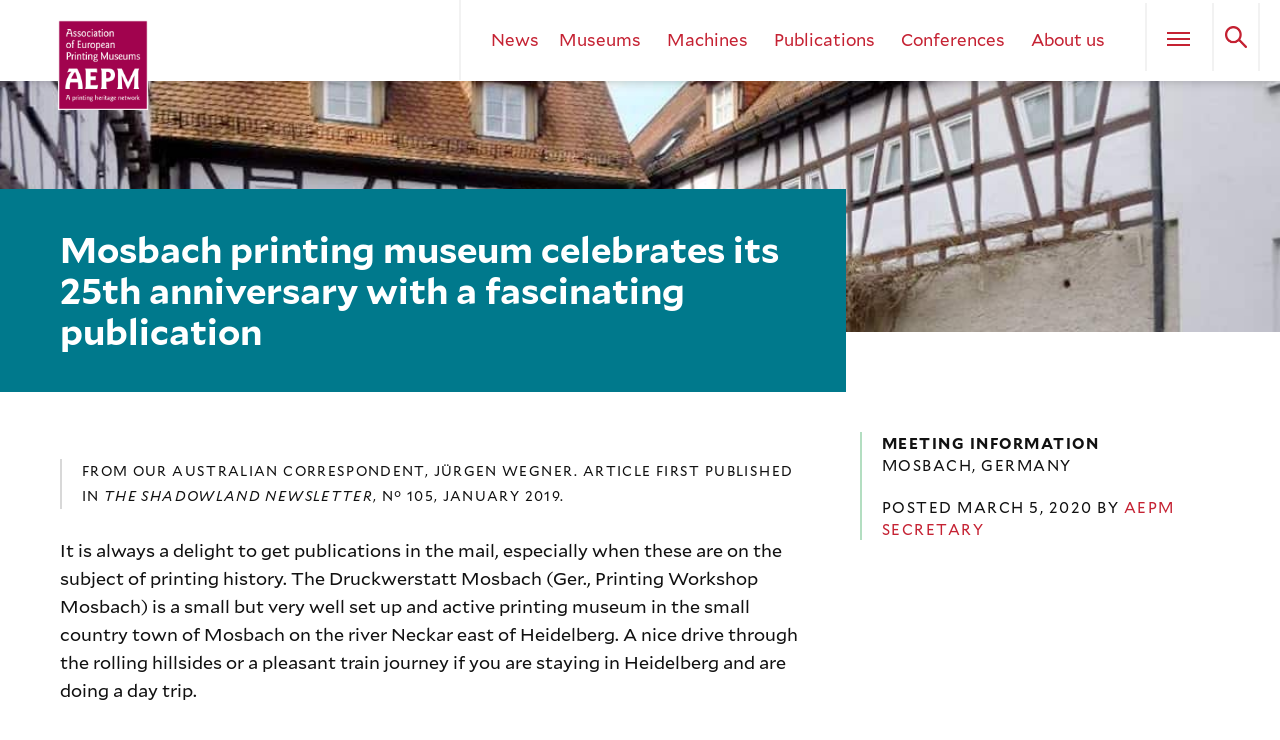

--- FILE ---
content_type: text/html; charset=UTF-8
request_url: https://www.aepm.eu/news/mosbach-printing-museum-celebrates-its-25th-anniversary-with-a-fascinating-publication/
body_size: 16009
content:




<!doctype html>
<html lang="en-US">
<head>
	<meta charset="UTF-8">
	<title>Association of European Printing Museums ~ Mosbach printing museum celebrates its 25th anniversary with a fascinating publication</title>

		<meta name="google-translate-customization" content="73a09672e3359bc0-37dea8fdcf9850e4-g0de8caa6baa8c01e-b">
	<meta name="viewport" content="width=device-width, initial-scale=1.0">

	<link rel="icon" type="image/png" href="https://www.aepm.eu/wp-content/themes/AEPM3.0/images/xAEPM-favicon.png.pagespeed.ic.VtWExzfOXz.webp">

		
	<link rel="pingback" href="https://www.aepm.eu/xmlrpc.php">
	
	
	<meta name='robots' content='index, follow, max-image-preview:large, max-snippet:-1, max-video-preview:-1'/>
<link rel="alternate" hreflang="en-us" href="https://www.aepm.eu/news/mosbach-printing-museum-celebrates-its-25th-anniversary-with-a-fascinating-publication/"/>
<link rel="alternate" hreflang="x-default" href="https://www.aepm.eu/news/mosbach-printing-museum-celebrates-its-25th-anniversary-with-a-fascinating-publication/"/>
<script id="cookieyes" type="text/javascript" src="https://cdn-cookieyes.com/client_data/9bf53dd0c9cf332e0ae4deb2/script.js"></script>
	
	<link rel="canonical" href="https://www.aepm.eu/news/mosbach-printing-museum-celebrates-its-25th-anniversary-with-a-fascinating-publication/"/>
	<meta property="og:locale" content="en_US"/>
	<meta property="og:type" content="article"/>
	<meta property="og:title" content="Mosbach printing museum celebrates its 25th anniversary with a fascinating publication - Association of European Printing Museums"/>
	<meta property="og:description" content="From our Australian correspondent, Jürgen Wegner. Article first published in The shadowland newsletter, n° 105, January 2019. It is always a delight to get publications in the mail, especially when these are on the subject of printing history. The Druckwerstatt Mosbach (Ger., Printing Workshop Mosbach) is a small but very well set up and active"/>
	<meta property="og:url" content="https://www.aepm.eu/news/mosbach-printing-museum-celebrates-its-25th-anniversary-with-a-fascinating-publication/"/>
	<meta property="og:site_name" content="Association of European Printing Museums"/>
	<meta property="article:published_time" content="2020-03-05T17:58:14+00:00"/>
	<meta property="article:modified_time" content="2020-03-05T19:27:32+00:00"/>
	<meta property="og:image" content="https://www.aepm.eu/wp-content/uploads/2019/09/MosbachStadtmuseum1.jpg"/>
	<meta property="og:image:width" content="1160"/>
	<meta property="og:image:height" content="696"/>
	<meta property="og:image:type" content="image/jpeg"/>
	<meta name="author" content="Aepm Secretary"/>
	<meta name="twitter:card" content="summary_large_image"/>
	<meta name="twitter:label1" content="Written by"/>
	<meta name="twitter:data1" content="Aepm Secretary"/>
	<meta name="twitter:label2" content="Est. reading time"/>
	<meta name="twitter:data2" content="4 minutes"/>
	<script type="application/ld+json" class="yoast-schema-graph">{"@context":"https://schema.org","@graph":[{"@type":"Article","@id":"https://www.aepm.eu/news/mosbach-printing-museum-celebrates-its-25th-anniversary-with-a-fascinating-publication/#article","isPartOf":{"@id":"https://www.aepm.eu/news/mosbach-printing-museum-celebrates-its-25th-anniversary-with-a-fascinating-publication/"},"author":{"name":"Aepm Secretary","@id":"https://www.aepm.eu/?lang=fr/#/schema/person/640748cca5f2523253f6b90ef6704b0b"},"headline":"Mosbach printing museum celebrates its 25th anniversary with a fascinating publication","datePublished":"2020-03-05T17:58:14+00:00","dateModified":"2020-03-05T19:27:32+00:00","mainEntityOfPage":{"@id":"https://www.aepm.eu/news/mosbach-printing-museum-celebrates-its-25th-anniversary-with-a-fascinating-publication/"},"wordCount":806,"image":{"@id":"https://www.aepm.eu/news/mosbach-printing-museum-celebrates-its-25th-anniversary-with-a-fascinating-publication/#primaryimage"},"thumbnailUrl":"https://www.aepm.eu/wp-content/uploads/2019/09/MosbachStadtmuseum1.jpg","articleSection":["News"],"inLanguage":"en-US"},{"@type":"WebPage","@id":"https://www.aepm.eu/news/mosbach-printing-museum-celebrates-its-25th-anniversary-with-a-fascinating-publication/","url":"https://www.aepm.eu/news/mosbach-printing-museum-celebrates-its-25th-anniversary-with-a-fascinating-publication/","name":"Mosbach printing museum celebrates its 25th anniversary with a fascinating publication - Association of European Printing Museums","isPartOf":{"@id":"https://www.aepm.eu/?lang=fr/#website"},"primaryImageOfPage":{"@id":"https://www.aepm.eu/news/mosbach-printing-museum-celebrates-its-25th-anniversary-with-a-fascinating-publication/#primaryimage"},"image":{"@id":"https://www.aepm.eu/news/mosbach-printing-museum-celebrates-its-25th-anniversary-with-a-fascinating-publication/#primaryimage"},"thumbnailUrl":"https://www.aepm.eu/wp-content/uploads/2019/09/MosbachStadtmuseum1.jpg","datePublished":"2020-03-05T17:58:14+00:00","dateModified":"2020-03-05T19:27:32+00:00","author":{"@id":"https://www.aepm.eu/?lang=fr/#/schema/person/640748cca5f2523253f6b90ef6704b0b"},"breadcrumb":{"@id":"https://www.aepm.eu/news/mosbach-printing-museum-celebrates-its-25th-anniversary-with-a-fascinating-publication/#breadcrumb"},"inLanguage":"en-US","potentialAction":[{"@type":"ReadAction","target":["https://www.aepm.eu/news/mosbach-printing-museum-celebrates-its-25th-anniversary-with-a-fascinating-publication/"]}]},{"@type":"ImageObject","inLanguage":"en-US","@id":"https://www.aepm.eu/news/mosbach-printing-museum-celebrates-its-25th-anniversary-with-a-fascinating-publication/#primaryimage","url":"https://www.aepm.eu/wp-content/uploads/2019/09/MosbachStadtmuseum1.jpg","contentUrl":"https://www.aepm.eu/wp-content/uploads/2019/09/MosbachStadtmuseum1.jpg","width":1160,"height":696},{"@type":"BreadcrumbList","@id":"https://www.aepm.eu/news/mosbach-printing-museum-celebrates-its-25th-anniversary-with-a-fascinating-publication/#breadcrumb","itemListElement":[{"@type":"ListItem","position":1,"name":"Home","item":"https://www.aepm.eu/"},{"@type":"ListItem","position":2,"name":"Mosbach printing museum celebrates its 25th anniversary with a fascinating publication"}]},{"@type":"WebSite","@id":"https://www.aepm.eu/?lang=fr/#website","url":"https://www.aepm.eu/?lang=fr/","name":"Association of European Printing Museums","description":"The AEPM shares knowledge, experience, initiatives, and resources in all fields of the graphic arts as they have been practised from the time of Gutenberg until the present day.","potentialAction":[{"@type":"SearchAction","target":{"@type":"EntryPoint","urlTemplate":"https://www.aepm.eu/?lang=fr/?s={search_term_string}"},"query-input":{"@type":"PropertyValueSpecification","valueRequired":true,"valueName":"search_term_string"}}],"inLanguage":"en-US"},{"@type":"Person","@id":"https://www.aepm.eu/?lang=fr/#/schema/person/640748cca5f2523253f6b90ef6704b0b","name":"Aepm Secretary","image":{"@type":"ImageObject","inLanguage":"en-US","@id":"https://www.aepm.eu/?lang=fr/#/schema/person/image/","url":"https://secure.gravatar.com/avatar/a2603d69dda84fa626204ae5c8a4720f18d012884c8d4f13037a695ca8f457ef?s=96&d=mm&r=g","contentUrl":"https://secure.gravatar.com/avatar/a2603d69dda84fa626204ae5c8a4720f18d012884c8d4f13037a695ca8f457ef?s=96&d=mm&r=g","caption":"Aepm Secretary"},"sameAs":["http://www.aepm.eu"],"url":"https://www.aepm.eu/member/aepm/"}]}</script>
	


<link rel="alternate" title="oEmbed (JSON)" type="application/json+oembed" href="https://www.aepm.eu/wp-json/oembed/1.0/embed?url=https%3A%2F%2Fwww.aepm.eu%2Fnews%2Fmosbach-printing-museum-celebrates-its-25th-anniversary-with-a-fascinating-publication%2F"/>
<link rel="alternate" title="oEmbed (XML)" type="text/xml+oembed" href="https://www.aepm.eu/wp-json/oembed/1.0/embed?url=https%3A%2F%2Fwww.aepm.eu%2Fnews%2Fmosbach-printing-museum-celebrates-its-25th-anniversary-with-a-fascinating-publication%2F&#038;format=xml"/>
<style id='wp-img-auto-sizes-contain-inline-css' type='text/css'>img:is([sizes=auto i],[sizes^="auto," i]){contain-intrinsic-size:3000px 1500px}</style>
<style id='reset-css' media='screen'>html,body,div,span,applet,object,iframe,h1,h2,h3,h4,h5,h6,p,blockquote,pre,a,abbr,acronym,address,big,cite,code,del,dfn,em,img,ins,kbd,q,s,samp,small,strike,strong,sub,sup,tt,var,b,u,i,center,dl,dt,dd,ol,ul,li,fieldset,form,label,legend,table,caption,tbody,tfoot,thead,tr,th,td,article,aside,canvas,details,embed,figure,figcaption,footer,header,hgroup,menu,nav,output,ruby,section,summary,time,mark,audio,video{margin:0;padding:0;border:0;font-size:100%;font:inherit;vertical-align:baseline}article,aside,details,figcaption,figure,footer,header,hgroup,menu,nav,section{display:block}body{line-height:1}ol,ul{list-style:none}blockquote,q{quotes:none}blockquote:before,blockquote:after,q:before,q:after{content:'';content:none}table{border-collapse:collapse;border-spacing:0}</style>
<link rel='stylesheet' id='wp-block-library-css' href='https://www.aepm.eu/wp-includes/css/dist/block-library/A.style.min.css,qver=6.9.pagespeed.cf.Ey8Q_jRO3Z.css' type='text/css' media='all'/>
<style id='global-styles-inline-css' type='text/css'>:root{--wp--preset--aspect-ratio--square:1;--wp--preset--aspect-ratio--4-3: 4/3;--wp--preset--aspect-ratio--3-4: 3/4;--wp--preset--aspect-ratio--3-2: 3/2;--wp--preset--aspect-ratio--2-3: 2/3;--wp--preset--aspect-ratio--16-9: 16/9;--wp--preset--aspect-ratio--9-16: 9/16;--wp--preset--color--black:#000;--wp--preset--color--cyan-bluish-gray:#abb8c3;--wp--preset--color--white:#fff;--wp--preset--color--pale-pink:#f78da7;--wp--preset--color--vivid-red:#cf2e2e;--wp--preset--color--luminous-vivid-orange:#ff6900;--wp--preset--color--luminous-vivid-amber:#fcb900;--wp--preset--color--light-green-cyan:#7bdcb5;--wp--preset--color--vivid-green-cyan:#00d084;--wp--preset--color--pale-cyan-blue:#8ed1fc;--wp--preset--color--vivid-cyan-blue:#0693e3;--wp--preset--color--vivid-purple:#9b51e0;--wp--preset--gradient--vivid-cyan-blue-to-vivid-purple:linear-gradient(135deg,#0693e3 0%,#9b51e0 100%);--wp--preset--gradient--light-green-cyan-to-vivid-green-cyan:linear-gradient(135deg,#7adcb4 0%,#00d082 100%);--wp--preset--gradient--luminous-vivid-amber-to-luminous-vivid-orange:linear-gradient(135deg,#fcb900 0%,#ff6900 100%);--wp--preset--gradient--luminous-vivid-orange-to-vivid-red:linear-gradient(135deg,#ff6900 0%,#cf2e2e 100%);--wp--preset--gradient--very-light-gray-to-cyan-bluish-gray:linear-gradient(135deg,#eee 0%,#a9b8c3 100%);--wp--preset--gradient--cool-to-warm-spectrum:linear-gradient(135deg,#4aeadc 0%,#9778d1 20%,#cf2aba 40%,#ee2c82 60%,#fb6962 80%,#fef84c 100%);--wp--preset--gradient--blush-light-purple:linear-gradient(135deg,#ffceec 0%,#9896f0 100%);--wp--preset--gradient--blush-bordeaux:linear-gradient(135deg,#fecda5 0%,#fe2d2d 50%,#6b003e 100%);--wp--preset--gradient--luminous-dusk:linear-gradient(135deg,#ffcb70 0%,#c751c0 50%,#4158d0 100%);--wp--preset--gradient--pale-ocean:linear-gradient(135deg,#fff5cb 0%,#b6e3d4 50%,#33a7b5 100%);--wp--preset--gradient--electric-grass:linear-gradient(135deg,#caf880 0%,#71ce7e 100%);--wp--preset--gradient--midnight:linear-gradient(135deg,#020381 0%,#2874fc 100%);--wp--preset--font-size--small:13px;--wp--preset--font-size--medium:20px;--wp--preset--font-size--large:36px;--wp--preset--font-size--x-large:42px;--wp--preset--spacing--20:.44rem;--wp--preset--spacing--30:.67rem;--wp--preset--spacing--40:1rem;--wp--preset--spacing--50:1.5rem;--wp--preset--spacing--60:2.25rem;--wp--preset--spacing--70:3.38rem;--wp--preset--spacing--80:5.06rem;--wp--preset--shadow--natural:6px 6px 9px rgba(0,0,0,.2);--wp--preset--shadow--deep:12px 12px 50px rgba(0,0,0,.4);--wp--preset--shadow--sharp:6px 6px 0 rgba(0,0,0,.2);--wp--preset--shadow--outlined:6px 6px 0 -3px #fff , 6px 6px #000;--wp--preset--shadow--crisp:6px 6px 0 #000}:where(.is-layout-flex){gap:.5em}:where(.is-layout-grid){gap:.5em}body .is-layout-flex{display:flex}.is-layout-flex{flex-wrap:wrap;align-items:center}.is-layout-flex > :is(*, div){margin:0}body .is-layout-grid{display:grid}.is-layout-grid > :is(*, div){margin:0}:where(.wp-block-columns.is-layout-flex){gap:2em}:where(.wp-block-columns.is-layout-grid){gap:2em}:where(.wp-block-post-template.is-layout-flex){gap:1.25em}:where(.wp-block-post-template.is-layout-grid){gap:1.25em}.has-black-color{color:var(--wp--preset--color--black)!important}.has-cyan-bluish-gray-color{color:var(--wp--preset--color--cyan-bluish-gray)!important}.has-white-color{color:var(--wp--preset--color--white)!important}.has-pale-pink-color{color:var(--wp--preset--color--pale-pink)!important}.has-vivid-red-color{color:var(--wp--preset--color--vivid-red)!important}.has-luminous-vivid-orange-color{color:var(--wp--preset--color--luminous-vivid-orange)!important}.has-luminous-vivid-amber-color{color:var(--wp--preset--color--luminous-vivid-amber)!important}.has-light-green-cyan-color{color:var(--wp--preset--color--light-green-cyan)!important}.has-vivid-green-cyan-color{color:var(--wp--preset--color--vivid-green-cyan)!important}.has-pale-cyan-blue-color{color:var(--wp--preset--color--pale-cyan-blue)!important}.has-vivid-cyan-blue-color{color:var(--wp--preset--color--vivid-cyan-blue)!important}.has-vivid-purple-color{color:var(--wp--preset--color--vivid-purple)!important}.has-black-background-color{background-color:var(--wp--preset--color--black)!important}.has-cyan-bluish-gray-background-color{background-color:var(--wp--preset--color--cyan-bluish-gray)!important}.has-white-background-color{background-color:var(--wp--preset--color--white)!important}.has-pale-pink-background-color{background-color:var(--wp--preset--color--pale-pink)!important}.has-vivid-red-background-color{background-color:var(--wp--preset--color--vivid-red)!important}.has-luminous-vivid-orange-background-color{background-color:var(--wp--preset--color--luminous-vivid-orange)!important}.has-luminous-vivid-amber-background-color{background-color:var(--wp--preset--color--luminous-vivid-amber)!important}.has-light-green-cyan-background-color{background-color:var(--wp--preset--color--light-green-cyan)!important}.has-vivid-green-cyan-background-color{background-color:var(--wp--preset--color--vivid-green-cyan)!important}.has-pale-cyan-blue-background-color{background-color:var(--wp--preset--color--pale-cyan-blue)!important}.has-vivid-cyan-blue-background-color{background-color:var(--wp--preset--color--vivid-cyan-blue)!important}.has-vivid-purple-background-color{background-color:var(--wp--preset--color--vivid-purple)!important}.has-black-border-color{border-color:var(--wp--preset--color--black)!important}.has-cyan-bluish-gray-border-color{border-color:var(--wp--preset--color--cyan-bluish-gray)!important}.has-white-border-color{border-color:var(--wp--preset--color--white)!important}.has-pale-pink-border-color{border-color:var(--wp--preset--color--pale-pink)!important}.has-vivid-red-border-color{border-color:var(--wp--preset--color--vivid-red)!important}.has-luminous-vivid-orange-border-color{border-color:var(--wp--preset--color--luminous-vivid-orange)!important}.has-luminous-vivid-amber-border-color{border-color:var(--wp--preset--color--luminous-vivid-amber)!important}.has-light-green-cyan-border-color{border-color:var(--wp--preset--color--light-green-cyan)!important}.has-vivid-green-cyan-border-color{border-color:var(--wp--preset--color--vivid-green-cyan)!important}.has-pale-cyan-blue-border-color{border-color:var(--wp--preset--color--pale-cyan-blue)!important}.has-vivid-cyan-blue-border-color{border-color:var(--wp--preset--color--vivid-cyan-blue)!important}.has-vivid-purple-border-color{border-color:var(--wp--preset--color--vivid-purple)!important}.has-vivid-cyan-blue-to-vivid-purple-gradient-background{background:var(--wp--preset--gradient--vivid-cyan-blue-to-vivid-purple)!important}.has-light-green-cyan-to-vivid-green-cyan-gradient-background{background:var(--wp--preset--gradient--light-green-cyan-to-vivid-green-cyan)!important}.has-luminous-vivid-amber-to-luminous-vivid-orange-gradient-background{background:var(--wp--preset--gradient--luminous-vivid-amber-to-luminous-vivid-orange)!important}.has-luminous-vivid-orange-to-vivid-red-gradient-background{background:var(--wp--preset--gradient--luminous-vivid-orange-to-vivid-red)!important}.has-very-light-gray-to-cyan-bluish-gray-gradient-background{background:var(--wp--preset--gradient--very-light-gray-to-cyan-bluish-gray)!important}.has-cool-to-warm-spectrum-gradient-background{background:var(--wp--preset--gradient--cool-to-warm-spectrum)!important}.has-blush-light-purple-gradient-background{background:var(--wp--preset--gradient--blush-light-purple)!important}.has-blush-bordeaux-gradient-background{background:var(--wp--preset--gradient--blush-bordeaux)!important}.has-luminous-dusk-gradient-background{background:var(--wp--preset--gradient--luminous-dusk)!important}.has-pale-ocean-gradient-background{background:var(--wp--preset--gradient--pale-ocean)!important}.has-electric-grass-gradient-background{background:var(--wp--preset--gradient--electric-grass)!important}.has-midnight-gradient-background{background:var(--wp--preset--gradient--midnight)!important}.has-small-font-size{font-size:var(--wp--preset--font-size--small)!important}.has-medium-font-size{font-size:var(--wp--preset--font-size--medium)!important}.has-large-font-size{font-size:var(--wp--preset--font-size--large)!important}.has-x-large-font-size{font-size:var(--wp--preset--font-size--x-large)!important}</style>

<style id='classic-theme-styles-inline-css' type='text/css'>.wp-block-button__link{color:#fff;background-color:#32373c;border-radius:9999px;box-shadow:none;text-decoration:none;padding:calc(.667em + 2px) calc(1.333em + 2px);font-size:1.125em}.wp-block-file__button{background:#32373c;color:#fff;text-decoration:none}</style>
<link rel='stylesheet' id='contact-form-7-css' href='https://www.aepm.eu/wp-content/plugins/contact-form-7/includes/css/A.styles.css,qver=6.1.4.pagespeed.cf.bY4dTi-wnh.css' type='text/css' media='all'/>
<style id='wpml-legacy-horizontal-list-0-css' media='all'>.wpml-ls-legacy-list-horizontal{border:1px solid transparent;padding:7px;clear:both}.wpml-ls-legacy-list-horizontal>ul{padding:0;margin:0!important;list-style-type:none}.wpml-ls-legacy-list-horizontal .wpml-ls-item{padding:0;margin:0;list-style-type:none;display:inline-block}.wpml-ls-legacy-list-horizontal a{display:block;text-decoration:none;padding:5px 10px 6px;line-height:1}.wpml-ls-legacy-list-horizontal a span{vertical-align:middle}.wpml-ls-legacy-list-horizontal a span.wpml-ls-bracket{vertical-align:unset}.wpml-ls-legacy-list-horizontal .wpml-ls-flag{display:inline;vertical-align:middle}.wpml-ls-legacy-list-horizontal .wpml-ls-flag+span{margin-left:.4em}.rtl .wpml-ls-legacy-list-horizontal .wpml-ls-flag+span{margin-left:0;margin-right:.4em}.wpml-ls-legacy-list-horizontal.wpml-ls-statics-footer{margin-bottom:30px}.wpml-ls-legacy-list-horizontal.wpml-ls-statics-footer>ul{text-align:center}</style>
<style id='wpml-legacy-horizontal-list-0-inline-css' type='text/css'>.wpml-ls-statics-shortcode_actions,.wpml-ls-statics-shortcode_actions .wpml-ls-sub-menu,.wpml-ls-statics-shortcode_actions a{border-color:#cdcdcd}.wpml-ls-statics-shortcode_actions a, .wpml-ls-statics-shortcode_actions .wpml-ls-sub-menu a, .wpml-ls-statics-shortcode_actions .wpml-ls-sub-menu a:link, .wpml-ls-statics-shortcode_actions li:not(.wpml-ls-current-language) .wpml-ls-link, .wpml-ls-statics-shortcode_actions li:not(.wpml-ls-current-language) .wpml-ls-link:link {color:#444;background-color:#fff}.wpml-ls-statics-shortcode_actions .wpml-ls-sub-menu a:hover,.wpml-ls-statics-shortcode_actions .wpml-ls-sub-menu a:focus,.wpml-ls-statics-shortcode_actions .wpml-ls-sub-menu a:link:hover,.wpml-ls-statics-shortcode_actions .wpml-ls-sub-menu a:link:focus{color:#000;background-color:#eee}.wpml-ls-statics-shortcode_actions .wpml-ls-current-language>a{color:#444;background-color:#fff}.wpml-ls-statics-shortcode_actions .wpml-ls-current-language:hover>a,.wpml-ls-statics-shortcode_actions .wpml-ls-current-language>a:focus{color:#000;background-color:#eee}</style>
<link rel='stylesheet' id='megamenu-css' href='https://www.aepm.eu/wp-content/uploads/maxmegamenu/A.style_en.css,qver=dd2d07.pagespeed.cf.R_IinGXNYu.css' type='text/css' media='all'/>
<link rel='stylesheet' id='dashicons-css' href='https://www.aepm.eu/wp-includes/css/A.dashicons.min.css,qver=6.9.pagespeed.cf.YtIiybB4VG.css' type='text/css' media='all'/>
<link rel='stylesheet' id='fancybox-css' href='https://www.aepm.eu/wp-content/plugins/easy-fancybox/fancybox/2.2.0/A.jquery.fancybox.min.css,qver=6.9.pagespeed.cf.4IErjjM3RA.css' type='text/css' media='screen'/>
<link rel='stylesheet' id='style-css' href='https://www.aepm.eu/wp-content/themes/AEPM3.0/A.style.css,qver=6.9.pagespeed.cf.l85cziN8jx.css' type='text/css' media='screen'/>
<link rel='stylesheet' id='small-css' href='https://www.aepm.eu/wp-content/themes/AEPM3.0/A.small.css,qver=6.9.pagespeed.cf._WF_GSUieh.css' type='text/css' media='screen and (max-width:640px)'/>
<link rel='stylesheet' id='medium-css' href='https://www.aepm.eu/wp-content/themes/AEPM3.0/A.medium.css,qver=6.9.pagespeed.cf.qdl4OLBDrT.css' type='text/css' media='screen and (min-width:640px) and (max-width: 960px)'/>
<link rel='stylesheet' id='print-css' href='https://www.aepm.eu/wp-content/themes/AEPM3.0/A.print.css,qver=6.9.pagespeed.cf.INDPCgfuKp.css' type='text/css' media='print'/>
<script type="text/javascript" src="https://www.aepm.eu/wp-content/themes/AEPM3.0/js/jquery.min.js.pagespeed.jm.T-7rMj-j57.js" id="jquery-js"></script>
<link rel="https://api.w.org/" href="https://www.aepm.eu/wp-json/"/><link rel="alternate" title="JSON" type="application/json" href="https://www.aepm.eu/wp-json/wp/v2/posts/27871"/><link rel="EditURI" type="application/rsd+xml" title="RSD" href="https://www.aepm.eu/xmlrpc.php?rsd"/>
<link rel='shortlink' href='https://www.aepm.eu/?p=27871'/>
<meta name="generator" content="WPML ver:4.8.6 stt:1,4,3,2;"/>
<style type="text/css"></style>
</head>

<body class="wp-singular post-template-default single single-post postid-27871 single-format-standard wp-theme-AEPM10 wp-child-theme-AEPM30 mega-menu-short-menu modula-best-grid-gallery" id="peak">


<div id="main-menu-container"></div>
	
<nav id="main-menu" class="group dddd">
			<ul id="menu-main-menu" class="menu"><li id="menu-item-22908" class="menu-item menu-item-type-post_type menu-item-object-page menu-item-home menu-item-22908"><a href="https://www.aepm.eu/">Home</a></li>
<li id="menu-item-48472" class="menu-item menu-item-type-taxonomy menu-item-object-category current-post-ancestor current-menu-parent current-post-parent menu-item-48472"><a href="https://www.aepm.eu/category/news/">News</a></li>
<li id="menu-item-47018" class="menu-item menu-item-type-post_type menu-item-object-page menu-item-has-children menu-item-47018"><a href="https://www.aepm.eu/museums/">Museums</a>
<ul class="sub-menu">
	<li id="menu-item-38357" class="menu-item menu-item-type-custom menu-item-object-custom menu-item-38357"><a href="https://www.aepm.eu/foundation-dates/">Printing museums since 1843: a&nbsp;timeline</a></li>
	<li id="menu-item-48038" class="menu-item menu-item-type-custom menu-item-object-custom menu-item-48038"><a href="https://www.aepm.eu/museum-finder/">Museum finder</a></li>
	<li id="menu-item-22907" class="menu-item menu-item-type-post_type_archive menu-item-object-galleries menu-item-22907"><a href="https://www.aepm.eu/galleries/">Photo galleries of printing museums</a></li>
</ul>
</li>
<li id="menu-item-48036" class="menu-item menu-item-type-custom menu-item-object-custom menu-item-has-children menu-item-48036"><a href="https://www.aepm.eu/machines/">Machines</a>
<ul class="sub-menu">
	<li id="menu-item-48037" class="menu-item menu-item-type-custom menu-item-object-custom menu-item-48037"><a href="https://www.aepm.eu/machines/worldwide-hand-press-database/">Worldwide hand press database</a></li>
	<li id="menu-item-48039" class="menu-item menu-item-type-custom menu-item-object-custom menu-item-48039"><a href="https://www.aepm.eu/category/machines/">Offers of printing equipment</a></li>
</ul>
</li>
<li id="menu-item-15460" class="menu-item menu-item-type-custom menu-item-object-custom menu-item-has-children menu-item-15460"><a href="http://www.aepm.eu/publications">Publications</a>
<ul class="sub-menu">
	<li id="menu-item-48040" class="menu-item menu-item-type-custom menu-item-object-custom menu-item-48040"><a href="https://www.aepm.eu/publications/conference-proceedings-2/">AEPM conference proceedings</a></li>
	<li id="menu-item-47035" class="menu-item menu-item-type-custom menu-item-object-custom menu-item-47035"><a href="https://www.aepm.eu/publications/focus-on-printing-museums/">Focus on printing museums</a></li>
	<li id="menu-item-47036" class="menu-item menu-item-type-custom menu-item-object-custom menu-item-47036"><a href="https://www.aepm.eu/publications/occasional-papers/">Occasional papers</a></li>
</ul>
</li>
<li id="menu-item-42801" class="menu-item menu-item-type-post_type menu-item-object-page menu-item-has-children menu-item-42801"><a href="https://www.aepm.eu/aepm-annual-conference/">Annual conference</a>
<ul class="sub-menu">
	<li id="menu-item-48041" class="menu-item menu-item-type-custom menu-item-object-custom menu-item-48041"><a href="https://www.aepm.eu/aepm-annual-conference/past-conferences/">Previous AEPM conferences</a></li>
</ul>
</li>
<li id="menu-item-3225" class="menu-item menu-item-type-post_type menu-item-object-page menu-item-has-children menu-item-3225"><a href="https://www.aepm.eu/about-the-aepm/">About the AEPM</a>
<ul class="sub-menu">
	<li id="menu-item-47022" class="menu-item menu-item-type-post_type menu-item-object-page menu-item-47022"><a href="https://www.aepm.eu/about-the-aepm/who-can-join-the-aepm/">Who is the AEPM for?</a></li>
	<li id="menu-item-47021" class="menu-item menu-item-type-post_type menu-item-object-page menu-item-47021"><a href="https://www.aepm.eu/about-the-aepm/membership-application/">Membership application</a></li>
	<li id="menu-item-47023" class="menu-item menu-item-type-post_type menu-item-object-page menu-item-47023"><a href="https://www.aepm.eu/about-the-aepm/receive-news-of-aepm-activities/">Subscribe to our mailing list</a></li>
	<li id="menu-item-47028" class="menu-item menu-item-type-post_type menu-item-object-page menu-item-47028"><a href="https://www.aepm.eu/about-the-aepm/contact-us-new/">Contact us</a></li>
	<li id="menu-item-47024" class="menu-item menu-item-type-post_type menu-item-object-page menu-item-47024"><a href="https://www.aepm.eu/about-the-aepm/managing-board-new/">Managing board</a></li>
	<li id="menu-item-47020" class="menu-item menu-item-type-post_type menu-item-object-page menu-item-47020"><a href="https://www.aepm.eu/about-the-aepm/statuts-de-laepm/">Statuts de l’AEPM</a></li>
	<li id="menu-item-2545" class="menu-item menu-item-type-post_type menu-item-object-page menu-item-2545"><a href="https://www.aepm.eu/about-the-aepm/members/">Membership list</a></li>
	<li id="menu-item-47026" class="menu-item menu-item-type-post_type menu-item-object-page menu-item-privacy-policy menu-item-47026"><a rel="privacy-policy" href="https://www.aepm.eu/about-the-aepm/data-confidentiality-policy/">Data confidentiality policy</a></li>
	<li id="menu-item-47129" class="menu-item menu-item-type-post_type menu-item-object-page menu-item-47129"><a href="https://www.aepm.eu/about-the-aepm/using-the-aepm-website/">User’s guide for registered members</a></li>
	<li id="menu-item-47025" class="menu-item menu-item-type-post_type menu-item-object-page menu-item-47025"><a href="https://www.aepm.eu/about-the-aepm/annual-general-meeting-minutes/">Annual general meetings</a></li>
</ul>
</li>
<li id="menu-item-2538" class="menu-item menu-item-type-post_type menu-item-object-page menu-item-2538"><a href="https://www.aepm.eu/links/">Links</a></li>
</ul>	
	</nav>


<header id="header" class="group bg-snow sticky moved-on no-switcher no-featured-image" rel="Museum finder">   
	<div class="block cf bg-frys" id="search">
	<form action="https://www.aepm.eu/" class="w1of1 center cb" method="get">
		<input type="text" name="s" id="the-search" placeholder="Search for..." value="">
		<input type="submit" id="search-submit" value="Search">
	<input type='hidden' name='lang' value='en'/></form>
</div>	
	<div class="group w1of1 pr">
		<a href="https://www.aepm.eu/" title="Home" class="logo">&nbsp;</a>
		
		<div class="w5of6 fr ar cf">
						
			<nav id="short-menu" class="block bl">
									<div id="mega-menu-wrap-short-menu" class="mega-menu-wrap"><div class="mega-menu-toggle"><div class="mega-toggle-blocks-left"></div><div class="mega-toggle-blocks-center"></div><div class="mega-toggle-blocks-right"><div class='mega-toggle-block mega-menu-toggle-animated-block mega-toggle-block-0' id='mega-toggle-block-0'><button aria-label="Toggle Menu" class="mega-toggle-animated mega-toggle-animated-slider" type="button" aria-expanded="false">
                  <span class="mega-toggle-animated-box">
                    <span class="mega-toggle-animated-inner"></span>
                  </span>
                </button></div></div></div><ul id="mega-menu-short-menu" class="mega-menu max-mega-menu mega-menu-horizontal mega-no-js" data-event="hover_intent" data-effect="fade_up" data-effect-speed="200" data-effect-mobile="disabled" data-effect-speed-mobile="0" data-mobile-force-width="false" data-second-click="go" data-document-click="collapse" data-vertical-behaviour="standard" data-breakpoint="768" data-unbind="true" data-mobile-state="collapse_all" data-mobile-direction="vertical" data-hover-intent-timeout="300" data-hover-intent-interval="100"><li class="mega-menu-item mega-menu-item-type-custom mega-menu-item-object-custom mega-align-bottom-left mega-menu-flyout mega-menu-item-47171" id="mega-menu-item-47171"><a class="mega-menu-link" href="https://www.aepm.eu/category/news/" tabindex="0">News</a></li><li class="mega-menu-item mega-menu-item-type-post_type mega-menu-item-object-page mega-menu-item-has-children mega-align-bottom-left mega-menu-flyout mega-menu-item-42954" id="mega-menu-item-42954"><a class="mega-menu-link" href="https://www.aepm.eu/museums/" aria-expanded="false" tabindex="0">Museums<span class="mega-indicator" aria-hidden="true"></span></a>
<ul class="mega-sub-menu">
<li class="mega-menu-item mega-menu-item-type-post_type mega-menu-item-object-page mega-menu-item-48879" id="mega-menu-item-48879"><a class="mega-menu-link" href="https://www.aepm.eu/foundation-dates/">Printing museums since 1843 — a timeline</a></li><li class="mega-menu-item mega-menu-item-type-post_type mega-menu-item-object-page mega-menu-item-48880" id="mega-menu-item-48880"><a class="mega-menu-link" href="https://www.aepm.eu/museum-finder/">Museum finder</a></li><li class="mega-menu-item mega-menu-item-type-custom mega-menu-item-object-custom mega-menu-item-48881" id="mega-menu-item-48881"><a class="mega-menu-link" href="/galleries/">Photo galleries of printing museums</a></li></ul>
</li><li class="mega-menu-item mega-menu-item-type-post_type mega-menu-item-object-page mega-menu-item-has-children mega-align-bottom-left mega-menu-flyout mega-menu-item-42988" id="mega-menu-item-42988"><a class="mega-menu-link" href="https://www.aepm.eu/machines/" aria-expanded="false" tabindex="0">Machines<span class="mega-indicator" aria-hidden="true"></span></a>
<ul class="mega-sub-menu">
<li class="mega-menu-item mega-menu-item-type-custom mega-menu-item-object-custom mega-menu-item-48882" id="mega-menu-item-48882"><a class="mega-menu-link" href="/machines/worldwide-hand-press-database/">Worldwide hand press database</a></li><li class="mega-menu-item mega-menu-item-type-taxonomy mega-menu-item-object-category mega-menu-item-48883" id="mega-menu-item-48883"><a class="mega-menu-link" href="https://www.aepm.eu/category/machines/">Offers of printing equipment</a></li></ul>
</li><li class="mega-menu-item mega-menu-item-type-custom mega-menu-item-object-custom mega-menu-item-has-children mega-align-bottom-left mega-menu-flyout mega-menu-item-43027" id="mega-menu-item-43027"><a class="mega-menu-link" href="https://www.aepm.eu/publications/" aria-expanded="false" tabindex="0">Publications<span class="mega-indicator" aria-hidden="true"></span></a>
<ul class="mega-sub-menu">
<li class="mega-menu-item mega-menu-item-type-custom mega-menu-item-object-custom mega-menu-item-48884" id="mega-menu-item-48884"><a class="mega-menu-link" href="/publications/conference-proceedings-2/">AEPM conference proceedings</a></li><li class="mega-menu-item mega-menu-item-type-custom mega-menu-item-object-custom mega-menu-item-48885" id="mega-menu-item-48885"><a class="mega-menu-link" href="/publications/focus-on-printing-museums/">Focus on printing museums</a></li><li class="mega-menu-item mega-menu-item-type-custom mega-menu-item-object-custom mega-menu-item-48886" id="mega-menu-item-48886"><a class="mega-menu-link" href="/publications/occasional-papers/">Occasional papers</a></li></ul>
</li><li class="mega-menu-item mega-menu-item-type-post_type mega-menu-item-object-page mega-menu-item-has-children mega-align-bottom-left mega-menu-flyout mega-menu-item-42802" id="mega-menu-item-42802"><a class="mega-menu-link" href="https://www.aepm.eu/aepm-annual-conference/" aria-expanded="false" tabindex="0">Conferences<span class="mega-indicator" aria-hidden="true"></span></a>
<ul class="mega-sub-menu">
<li class="mega-menu-item mega-menu-item-type-custom mega-menu-item-object-custom mega-menu-item-48887" id="mega-menu-item-48887"><a class="mega-menu-link" href="/aepm-annual-conference/past-conferences/">Previous AEPM conferences</a></li></ul>
</li><li class="mega-menu-item mega-menu-item-type-post_type mega-menu-item-object-page mega-menu-item-has-children mega-align-bottom-left mega-menu-flyout mega-menu-item-24311" id="mega-menu-item-24311"><a class="mega-menu-link" href="https://www.aepm.eu/about-the-aepm/" aria-expanded="false" tabindex="0">About us<span class="mega-indicator" aria-hidden="true"></span></a>
<ul class="mega-sub-menu">
<li class="mega-menu-item mega-menu-item-type-post_type mega-menu-item-object-page mega-menu-item-48888" id="mega-menu-item-48888"><a class="mega-menu-link" href="https://www.aepm.eu/about-the-aepm/who-can-join-the-aepm/">Who is the AEPM for?</a></li><li class="mega-menu-item mega-menu-item-type-post_type mega-menu-item-object-page mega-menu-item-48889" id="mega-menu-item-48889"><a class="mega-menu-link" href="https://www.aepm.eu/about-the-aepm/membership-application/">Membership application</a></li><li class="mega-menu-item mega-menu-item-type-post_type mega-menu-item-object-page mega-menu-item-48890" id="mega-menu-item-48890"><a class="mega-menu-link" href="https://www.aepm.eu/about-the-aepm/receive-news-of-aepm-activities/">Subscribe to our mailing list</a></li><li class="mega-menu-item mega-menu-item-type-post_type mega-menu-item-object-page mega-menu-item-48891" id="mega-menu-item-48891"><a class="mega-menu-link" href="https://www.aepm.eu/about-the-aepm/contact-us-new/">Contact us / Contacter nous / Kontaktieren Sie uns / Contacto</a></li><li class="mega-menu-item mega-menu-item-type-post_type mega-menu-item-object-page mega-menu-item-48892" id="mega-menu-item-48892"><a class="mega-menu-link" href="https://www.aepm.eu/about-the-aepm/managing-board-new/">Managing board</a></li><li class="mega-menu-item mega-menu-item-type-post_type mega-menu-item-object-page mega-menu-item-48893" id="mega-menu-item-48893"><a class="mega-menu-link" href="https://www.aepm.eu/about-the-aepm/statuts-de-laepm/">Statuts de l’AEPM</a></li><li class="mega-menu-item mega-menu-item-type-post_type mega-menu-item-object-page mega-menu-item-48894" id="mega-menu-item-48894"><a class="mega-menu-link" href="https://www.aepm.eu/about-the-aepm/members/">Membership list</a></li><li class="mega-menu-item mega-menu-item-type-post_type mega-menu-item-object-page mega-menu-item-privacy-policy mega-menu-item-48895" id="mega-menu-item-48895"><a class="mega-menu-link" href="https://www.aepm.eu/about-the-aepm/data-confidentiality-policy/">Data confidentiality policy</a></li><li class="mega-menu-item mega-menu-item-type-post_type mega-menu-item-object-page mega-menu-item-48896" id="mega-menu-item-48896"><a class="mega-menu-link" href="https://www.aepm.eu/about-the-aepm/using-the-aepm-website/">User’s guide for registered members</a></li><li class="mega-menu-item mega-menu-item-type-post_type mega-menu-item-object-page mega-menu-item-48897" id="mega-menu-item-48897"><a class="mega-menu-link" href="https://www.aepm.eu/about-the-aepm/annual-general-meeting-minutes/">Annual general meetings</a></li></ul>
</li></ul></div>							</nav>
			
			<div class="menu-toggle-container bl block">
				<a class="menu-toggle" id="menu-toggle">Menu</a>
			</div>
			
			<a class="block bl br" id="search-toggle">&nbsp;</a>
		</div>
	</div>
</header>


		
	<main>
		
		
<div id="page-info-container" class="pr" style="background-image: url('https://www.aepm.eu/wp-content/uploads/2019/09/MosbachStadtmuseum1.jpg')">

	<div class="w1of1 group">
		<div class="w2of3 dddb block bg-seaweed snow bleed-left pr cb overlap-bottom-t fl" id="page-info">
						<h1>Mosbach printing museum celebrates its 25th anniversary with a fascinating publication</h1>

					</div>
	</div>
</div>

		
		<section class="w1of1 group" id="page-content">
		
						
				<article class="w2of3 block fl cl post-27871 post type-post status-publish format-standard has-post-thumbnail hentry category-news">
					
										
					<blockquote><p>From our Australian correspondent, Jürgen Wegner. Article first published in <em>The shadowland newsletter</em>, n° 105, January 2019.</p></blockquote>
<p>It is always a delight to get publications in the mail, especially when these are on the subject of printing history. The Druckwerstatt Mosbach (Ger., Printing Workshop Mosbach) is a small but very well set up and active printing museum in the small country town of Mosbach on the river Neckar east of Heidelberg. A nice drive through the rolling hillsides or a pleasant train journey if you are staying in Heidelberg and are doing a day trip.</p>
<p>In the mail came not one but two copies of the following book. It doesn’t get much better than this.</p>
<ul>
<li>Layer, Gerhard; Kretschmer, Karl. <em>Die Druckwerkstatt Mosbach e.V., 1994-2019,</em> Mosbach, Germany, Die Druckwerkstatt Mosbach e.V., [2019]. 47, [1] p. : ill. (some col.), ports. (some col.) ; 21 cm., pb. N: Tfc; pic.</li>
</ul>
<p><a href="https://www.aepm.eu/wp-content/uploads/2019/09/MosbachStadtmuseum1.jpg" target="_blank" rel="noopener noreferrer"><img fetchpriority="high" decoding="async" class="alignnone wp-image-25999 size-full" src="https://www.aepm.eu/wp-content/uploads/2019/09/MosbachStadtmuseum1.jpg" alt="" width="1160" height="696" srcset="https://www.aepm.eu/wp-content/uploads/2019/09/MosbachStadtmuseum1.jpg 1160w, https://www.aepm.eu/wp-content/uploads/2019/09/MosbachStadtmuseum1-440x264.jpg 440w, https://www.aepm.eu/wp-content/uploads/2019/09/MosbachStadtmuseum1-768x461.jpg 768w, https://www.aepm.eu/wp-content/uploads/2019/09/MosbachStadtmuseum1-1024x614.jpg 1024w" sizes="(max-width: 1160px) 100vw, 1160px"/></a></p>
<p>I had visited the Mosbach printing museum late last year (<a href="https://www.aepm.eu/publications/focus-on-printing-museums/historic-printing-in-the-stadtmuseum-mosbach-germany/" target="_blank" rel="noopener noreferrer">article here</a>) and met the collector and founder of the museum, Karl Kretschmer. The introduction to the book begins with the comment that &#8216;collectors go about their hobby with great passion. If they then understand how to arrange their items in an historical context and find similarly minded people in order to make their collection available to the public, great things can be achieved&#8217; (the translations from the German are mine). And this is certainly true of the Mosbach printing museum. Though small, it is very professionally organized. It is also a very active museum and the book records many of these aspects.</p>
<p>The museum is one of letterpress with machinery from the late nineteenth century onwards. Pride of place would have to be the large 1890 Johannisberg printing press featuring a planetary drive. The museum sees its aim as being to &#8216;transmit history, initiate creativity&#8217;. The presses are active and have been used to print posters for many special events such as the recent poster exchange by German printing museums to celebrate the inclusion of the printing arts in the register of immaterial culture by the German Commission of UNESCO as well as the poster for the exhibition <em>Around Us, Paper</em> (2006). They also produced a large letterpress printed newspaper and, of course, there is regular printing by children and school groups. And even their constitution is set in metal and letterpress printed. Pages 21-27 of the book provide an illustrated account of the museum’s displays as well as short histories of the companies from which this material has been sourced.</p>
<p>Printing is demonstrated not only in the museum but its activities are promoted elsewhere as well. Such as the tent display of printing in Gutenberg’s time which they set up for the fair in Sinsheim called <em>Sinn und Form</em> (2014). The museum has also been involved with the local <em>Buchmachermarkt </em>(Ger., Book Makers Market) where small and private printers and publishers can display their productions. Such fairs seem to be a commonplace in Germany. The museum also hosted the 2015 meeting of the <a href="http://www.arbeitskreis-druckgeschichte.de/" target="_blank" rel="noopener noreferrer"><em>Internationaler Arbeitskreis Druck- und Mediengeschichte</em></a> (Ger., International Working Group for Print and Media History).</p>
<p>Especially interesting is that they also organize outings to other museums and places of interest—sometimes over several days. Outings have been to the Mannheim museum of science and technology, the Darmstadt printing museum and type foundry, the Homburg paper mill, the Typorama museum in Bischofszell in Switzerland, the Stiftsbibliothek in St Gallen with its printing historical collections, the world famous Gmund papermill as well as the Plantin-Moretus Museum in Belgium. &#8216;Excursions are an important part of the life of the printing museum&#8217; (p. 43).</p>
<p>The book itself is, of course, not letterpress printed but offset. Too big a job as well as the many colour illustrations. It reproduces a great many pictures of the museum including the installation of the presses and machinery. There are a number of advertisements for printers —no doubt sponsors of the book— with a humorous twist. For opposite a very traditional view of a ca. 1900 printery an advertisement for a modern printery which calls itself an ecoprintery: 100% renewable energy used and savings of a hundred thousand litres annually in its production of printing plates. Further along, a remarkable full-page illustration of a hessian bag printing press—hand operated by two men and on a large table out in the open—opposite which is the advertisement of the Laub printing and binding company with illustration of their modern printery featuring an enormous Rapida 106 press.</p>
<p>Our printing museums may be mostly letterpress but printing history also is an ever-changing story.</p>
<p>With thanks to the Druckwerkstatt Mosbach and especially to Karl Kretschmer for the donation of the Mosbach printing museum’s jubilee history. There is a lot that we here could learn from the activities of this relatively small Germany printing museum.</p>
					
					
            
      
            
      <ul class="w1of1 cb author-posts">
        
              
        
      <li class="title"><h3>Other posts by Jürgen Wegner</h3></li>
      
    	
      
              
        <li><strong><a href="https://www.aepm.eu/uncategorized/international-conference-at-the-museum-of-books-and-printing-of-ukraine/">News of the Museum of Books and Printing of Ukraine</a></strong></li>
        
            
        <li><strong><a href="https://www.aepm.eu/publications/focus-on-printing-museums/and-now-what-of-the-penrith-museum-of-printing/">And now what of the Penrith Museum of Printing?</a></strong></li>
        
            
        <li><strong><a href="https://www.aepm.eu/news/typoteka-pl-an-invaluable-online-typographical-resource/">Typoteka.pl — an invaluable online typographical resource</a></strong></li>
        
            
        <li><strong><a href="https://www.aepm.eu/publications/occasional-papers/the-life-and-extraordinary-achievements-of-one-dr-ing-rudolf-hell/">The life and extraordinary achievements of one Dr.-Ing. Rudolf Hell</a></strong></li>
        
            
        <li><strong><a href="https://www.aepm.eu/news/is-there-a-future-for-our-printing-museums/">Is there a future for our printing museums?</a></strong></li>
        
            
        <li><strong><a href="https://www.aepm.eu/publications/focus-on-printing-museums/an-australian-national-printing-press-museum/">An Australian national printing press &#8216;museum&#8217;?</a></strong></li>
        
            
        <li><strong><a href="https://www.aepm.eu/publications/focus-on-printing-museums/a-museum-of-the-photocopier/">A museum of the photocopier? Outrageous!</a></strong></li>
        
            
        <li><strong><a href="https://www.aepm.eu/publications/focus-on-printing-museums/a-visit-to-rendsbourg-printing-museum-germany/">A visit to the Rendsbourg Printing Museum (Germany)</a></strong></li>
        
            
        <li><strong><a href="https://www.aepm.eu/news/australian-national-printing-museum-goes-under-the-hammer/">Australian national printing museum goes under the hammer</a></strong></li>
        
            
        <li><strong><a href="https://www.aepm.eu/publications/focus-on-printing-museums/the-printing-museum-in-the-benary-speicher-erfurt/">The printing museum in the Benary Speicher, Erfurt</a></strong></li>
        
            
        <li><strong><a href="https://www.aepm.eu/publications/focus-on-printing-museums/historic-printing-in-the-stadtmuseum-mosbach-germany/">Historic printing in the Stadtmuseum, Mosbach (Germany)</a></strong></li>
        
            
        <li><strong><a href="https://www.aepm.eu/news/the-printing-museum-whare-taonga-perehitanga/">The Printing Museum (Whare Taonga Perehitanga)</a></strong></li>
        
            
        <li><strong><a href="https://www.aepm.eu/publications/focus-on-printing-museums/penrith-museum-of-printing-re-opens/">Penrith Museum of Printing re-opens</a></strong></li>
        
            
        <li><strong><a href="https://www.aepm.eu/publications/focus-on-printing-museums/discover-alte-dombach-historic-paper-mill/">Discover Alte Dombach historic paper mill</a></strong></li>
        
            
        <li><strong><a href="https://www.aepm.eu/publications/focus-on-printing-museums/museum-of-the-reserve-bank-of-australia/">Museum of the Reserve Bank of Australia</a></strong></li>
        
            
        <li><strong><a href="https://www.aepm.eu/publications/focus-on-printing-museums/deutschestechnikmuseum/">The printing collections of the Deutsches Technikmuseum, Berlin</a></strong></li>
        
            
        <li><strong><a href="https://www.aepm.eu/publications/focus-on-printing-museums/neram-museum-of-printing-armadale-australia/">NERAM. Museum of Printing, Armidale, Australia</a></strong></li>
        
            
        <li><strong><a href="https://www.aepm.eu/publications/focus-on-printing-museums/printing-heritage-at-the-national-museum-of-scotland/">Printing heritage at the National Museum of Scotland</a></strong></li>
        
            
        <li><strong><a href="https://www.aepm.eu/publications/focus-on-printing-museums/a-view-of-australian-and-new-zealand-printing-museums/">A view of Australian and New Zealand printing museums</a></strong></li>
        
                  
    </ul> 
      
         
      
    
				
				</article>
			
						
			<section class="w1of3 block fl cf" id="sidebar">
				
					
	
			<blockquote class="small" style="line-height: 1.5em">
									<p class="oobo"><strong>Meeting information</strong><br>Mosbach, Germany<br></p>
				
				Posted March 5, 2020 by <a href="https://www.aepm.eu/member/aepm/">Aepm Secretary</a>			</blockquote>
						
					
			
	</section>		
		</section>

	</main>
					
	
<footer class="cf dodo bg-mistytwisty">
	<div class="w1of1 group obob" id="footer_container">

		<div class="w1of4 fl block cf">
					</div>


		<div class="w1of4 fr cf block">
			

			
		</div>
		
		<div id="footernav">
			
						<div class="w1of4 fl block cf"><div class="menu-main-menu-container"><ul id="menu-main-menu-1" class="menu"><li class="menu-item menu-item-type-post_type menu-item-object-page menu-item-home menu-item-22908"><a href="https://www.aepm.eu/"><strong>AEPM</strong><br>Association of European&nbsp;Printing<br>Museums</a></li>
<li class="menu-item menu-item-type-taxonomy menu-item-object-category current-post-ancestor current-menu-parent current-post-parent menu-item-48472"><a href="https://www.aepm.eu/category/news/">News</a></li>
<li class="menu-item menu-item-type-post_type menu-item-object-page menu-item-has-children menu-item-47018"><a href="https://www.aepm.eu/museums/">Museums</a>
<ul class="sub-menu">
	<li class="menu-item menu-item-type-custom menu-item-object-custom menu-item-38357"><a href="https://www.aepm.eu/foundation-dates/">Printing museums since 1843: a&nbsp;timeline</a></li>
	<li class="menu-item menu-item-type-custom menu-item-object-custom menu-item-48038"><a href="https://www.aepm.eu/museum-finder/">Museum finder</a></li>
	<li class="menu-item menu-item-type-post_type_archive menu-item-object-galleries menu-item-22907"><a href="https://www.aepm.eu/galleries/">Photo galleries of printing museums</a></li>
</ul>
</li>
<li class="menu-item menu-item-type-custom menu-item-object-custom menu-item-has-children menu-item-48036"><a href="https://www.aepm.eu/machines/">Machines</a>
<ul class="sub-menu">
	<li class="menu-item menu-item-type-custom menu-item-object-custom menu-item-48037"><a href="https://www.aepm.eu/machines/worldwide-hand-press-database/">Worldwide hand press database</a></li>
	<li class="menu-item menu-item-type-custom menu-item-object-custom menu-item-48039"><a href="https://www.aepm.eu/category/machines/">Offers of printing equipment</a></li>
</ul>
</li>
<li class="menu-item menu-item-type-custom menu-item-object-custom menu-item-has-children menu-item-15460"><a href="http://www.aepm.eu/publications">Publications</a>
<ul class="sub-menu">
	<li class="menu-item menu-item-type-custom menu-item-object-custom menu-item-48040"><a href="https://www.aepm.eu/publications/conference-proceedings-2/">AEPM conference proceedings</a></li>
	<li class="menu-item menu-item-type-custom menu-item-object-custom menu-item-47035"><a href="https://www.aepm.eu/publications/focus-on-printing-museums/">Focus on printing museums</a></li>
	<li class="menu-item menu-item-type-custom menu-item-object-custom menu-item-47036"><a href="https://www.aepm.eu/publications/occasional-papers/">Occasional papers</a></li>
</ul>
</li>
<li class="menu-item menu-item-type-post_type menu-item-object-page menu-item-has-children menu-item-42801"><a href="https://www.aepm.eu/aepm-annual-conference/">Annual conference</a>
<ul class="sub-menu">
	<li class="menu-item menu-item-type-custom menu-item-object-custom menu-item-48041"><a href="https://www.aepm.eu/aepm-annual-conference/past-conferences/">Previous AEPM conferences</a></li>
</ul>
</li>
<li class="menu-item menu-item-type-post_type menu-item-object-page menu-item-has-children menu-item-3225"><a href="https://www.aepm.eu/about-the-aepm/">About the AEPM</a>
<ul class="sub-menu">
	<li class="menu-item menu-item-type-post_type menu-item-object-page menu-item-47022"><a href="https://www.aepm.eu/about-the-aepm/who-can-join-the-aepm/">Who is the AEPM for?</a></li>
	<li class="menu-item menu-item-type-post_type menu-item-object-page menu-item-47021"><a href="https://www.aepm.eu/about-the-aepm/membership-application/">Membership application</a></li>
	<li class="menu-item menu-item-type-post_type menu-item-object-page menu-item-47023"><a href="https://www.aepm.eu/about-the-aepm/receive-news-of-aepm-activities/">Subscribe to our mailing list</a></li>
	<li class="menu-item menu-item-type-post_type menu-item-object-page menu-item-47028"><a href="https://www.aepm.eu/about-the-aepm/contact-us-new/">Contact us</a></li>
	<li class="menu-item menu-item-type-post_type menu-item-object-page menu-item-47024"><a href="https://www.aepm.eu/about-the-aepm/managing-board-new/">Managing board</a></li>
	<li class="menu-item menu-item-type-post_type menu-item-object-page menu-item-47020"><a href="https://www.aepm.eu/about-the-aepm/statuts-de-laepm/">Statuts de l’AEPM</a></li>
	<li class="menu-item menu-item-type-post_type menu-item-object-page menu-item-2545"><a href="https://www.aepm.eu/about-the-aepm/members/">Membership list</a></li>
	<li class="menu-item menu-item-type-post_type menu-item-object-page menu-item-privacy-policy menu-item-47026"><a rel="privacy-policy" href="https://www.aepm.eu/about-the-aepm/data-confidentiality-policy/">Data confidentiality policy</a></li>
	<li class="menu-item menu-item-type-post_type menu-item-object-page menu-item-47129"><a href="https://www.aepm.eu/about-the-aepm/using-the-aepm-website/">User’s guide for registered members</a></li>
	<li class="menu-item menu-item-type-post_type menu-item-object-page menu-item-47025"><a href="https://www.aepm.eu/about-the-aepm/annual-general-meeting-minutes/">Annual general meetings</a></li>
</ul>
</li>
<li class="menu-item menu-item-type-post_type menu-item-object-page menu-item-2538"><a href="https://www.aepm.eu/links/">Links</a></li>
</ul></div></div>					
		<div class="w2of4 fl cf block">
		
		<a href="https://www.instagram.com/aepm_printingmuseums/" target="_blank" title="AEPM Instagram">
			<svg xmlns="http://www.w3.org/2000/svg" version="1.1" viewBox="0 0 512 512" style="width:32px;height:auto">
			  <path d="M256,49.47c67.27,0,75.23.26,101.8,1.47,24.56,1.12,37.9,5.22,46.78,8.67,11.76,4.57,20.15,10.03,28.97,18.84,8.82,8.82,14.28,17.21,18.84,28.97,3.45,8.88,7.55,22.22,8.67,46.78,1.21,26.56,1.47,34.53,1.47,101.8s-.26,75.23-1.47,101.8c-1.12,24.56-5.22,37.9-8.67,46.78-4.57,11.76-10.03,20.15-18.84,28.97-8.82,8.82-17.21,14.28-28.97,18.84-8.88,3.45-22.22,7.55-46.78,8.67-26.56,1.21-34.53,1.47-101.8,1.47s-75.24-.26-101.8-1.47c-24.56-1.12-37.9-5.22-46.78-8.67-11.76-4.57-20.15-10.03-28.97-18.84-8.82-8.82-14.28-17.21-18.84-28.97-3.45-8.88-7.55-22.22-8.67-46.78-1.21-26.56-1.47-34.53-1.47-101.8s.26-75.23,1.47-101.8c1.12-24.56,5.22-37.9,8.67-46.78,4.57-11.76,10.03-20.15,18.84-28.97s17.21-14.28,28.97-18.84c8.88-3.45,22.22-7.55,46.78-8.67,26.56-1.21,34.53-1.47,101.8-1.47M256,4.08c-68.42,0-77,.29-103.87,1.52-26.81,1.22-45.13,5.48-61.15,11.71-16.57,6.44-30.62,15.05-44.62,29.06-14.01,14.01-22.62,28.05-29.06,44.62-6.23,16.02-10.49,34.34-11.71,61.15-1.23,26.87-1.52,35.45-1.52,103.87s.29,77,1.52,103.87c1.22,26.81,5.48,45.13,11.71,61.15,6.44,16.57,15.05,30.62,29.06,44.62,14.01,14.01,28.05,22.62,44.62,29.06,16.02,6.23,34.34,10.49,61.15,11.71,26.87,1.23,35.45,1.52,103.87,1.52s77-.29,103.87-1.52c26.81-1.22,45.13-5.48,61.15-11.71,16.57-6.44,30.62-15.05,44.62-29.06,14.01-14.01,22.62-28.05,29.06-44.62,6.23-16.02,10.49-34.34,11.71-61.15,1.23-26.87,1.52-35.45,1.52-103.87s-.29-77-1.52-103.87c-1.22-26.81-5.48-45.13-11.71-61.15-6.44-16.57-15.05-30.62-29.06-44.62-14.01-14.01-28.05-22.62-44.62-29.06-16.02-6.23-34.34-10.49-61.15-11.71-26.87-1.23-35.45-1.52-103.87-1.52h0Z"/>
			  <path d="M256,126.64c-71.45,0-129.36,57.92-129.36,129.36s57.92,129.36,129.36,129.36,129.36-57.92,129.36-129.36-57.92-129.36-129.36-129.36ZM256,339.97c-46.38,0-83.97-37.6-83.97-83.97s37.6-83.97,83.97-83.97,83.97,37.6,83.97,83.97-37.6,83.97-83.97,83.97Z"/>
			  <circle cx="390.48" cy="121.52" r="30.23"/>
			</svg></a> &nbsp; &nbsp; 
			<a href="https://www.facebook.com/printingmuseums" target="_blank" title="AEPM Facebook"><svg xmlns="http://www.w3.org/2000/svg" version="1.1" viewBox="0 0 500 498.17" style="width:32px;height:auto">
  <g data-name="Logo">
    <path class="st0" d="M500,250C500,111.93,388.07,0,250,0S0,111.93,0,250c0,117.24,80.72,215.62,189.61,242.64v-166.24h-51.55v-76.4h51.55v-32.92c0-85.09,38.51-124.53,122.05-124.53,15.84,0,43.17,3.11,54.35,6.21v69.25c-5.9-.62-16.15-.93-28.88-.93-40.99,0-56.83,15.53-56.83,55.9v27.02h81.66l-14.03,76.4h-67.63v171.77c123.79-14.95,219.71-120.35,219.71-248.17Z"/>
  </g>
</svg></a> &nbsp; &nbsp; 
			<a href="https://www.aepm.eu/feed/" title="AEPM RSS Feed">
<svg xmlns="http://www.w3.org/2000/svg" version="1.1" viewBox="0 0 128 128" style="width:28px;height:auto;padding-bottom:2px">
  <circle class="st0" cx="19.23" cy="108.77" r="16.92"/>
  <path class="st0" d="M84.09,125.69h-23.97c0-31.93-25.88-57.81-57.81-57.81v-23.97c45.17,0,81.79,36.62,81.79,81.79h0Z"/>
  <path class="st0" d="M101.02,125.69C101.02,71.18,56.82,26.98,2.31,26.98V2.31c68.14,0,123.38,55.24,123.38,123.38h-24.68Z"/>
</svg></a>
			
		</div>
		
		<div class="w2of4 fr cf block">
		
		<a href="https://www.aepm.eu/wp-login.php" title="Login">Member login</a>
			
		</div>
		</div>
		
	</div>
	
</footer>

<script>(function(i,s,o,g,r,a,m){i['GoogleAnalyticsObject']=r;i[r]=i[r]||function(){(i[r].q=i[r].q||[]).push(arguments)},i[r].l=1*new Date();a=s.createElement(o),m=s.getElementsByTagName(o)[0];a.async=1;a.src=g;m.parentNode.insertBefore(a,m)})(window,document,'script','//www.google-analytics.com/analytics.js','ga');ga('create','UA-16528934-33','aepm.eu');ga('send','pageview');</script>


	<script>//<![CDATA[
$(function(){var header=$(".moved-on");$(window).on("scroll",function(){var scroll=$(window).scrollTop();if(scroll>=200){header.addClass("yes");}else{header.removeClass("yes");}});});$('a[href*="#_ftn"]').on("click",function(event){if(location.pathname.replace(/^\//,"")===this.pathname.replace(/^\//,"")&&location.hostname===this.hostname){var target=$(this.hash);target=target.length?target:$("[name="+this.hash.slice(1)+"]");if(target.length){event.preventDefault();$("html, body").animate({scrollTop:target.offset().top-80,},1000,function(){var $target=$(target);$target.focus();if(!$target.is(":focus")){$target.attr("tabindex","-1");$target.focus();}});}}});$(function(){var header=$(".moved-on-big");$(window).on("scroll",function(){var scroll=$(window).scrollTop();if(scroll>=800){header.addClass("yes");}else{header.removeClass("yes");}});});$('a[href*="#"]').not('a[href*="#_ftn"]').not('[href="#"]').not('[href="#0"]').on("click",function(event){if(location.pathname.replace(/^\//,"")===this.pathname.replace(/^\//,"")&&location.hostname===this.hostname){var target=$(this.hash);target=target.length?target:$("[name="+this.hash.slice(1)+"]");if(target.length){event.preventDefault();$("html, body").animate({scrollTop:target.offset().top,},1000,function(){var $target=$(target);$target.focus();if(!$target.is(":focus")){$target.attr("tabindex","-1");$target.focus();}});}}});$(document).ready(function(){var vidSelector="article iframe, article object, article video";var resizeVideo=function(sSel){$(sSel).each(function(){var $video=$(this),$container=$video.closest("article"),iTargetWidth=$container.width();if(!$video.attr("data-origwidth")){$video.attr("data-origwidth",$video.attr("width"));$video.attr("data-origheight",$video.attr("height"));}var ratio=iTargetWidth/$video.attr("data-origwidth");$video.css({width:iTargetWidth+"px",height:$video.attr("data-origheight")*ratio+"px",});});};resizeVideo(vidSelector);$(window).on("resize",function(){resizeVideo(vidSelector);});});
//]]></script>


	<script>$('.menu-toggle').on('click',function(){var $toggle=$(this);var $container=$('#main-menu-container');var isOpen=$toggle.hasClass('open');$toggle.toggleClass('open');if(isOpen){$('#main-menu').hide();$container.hide();}else{$('#main-menu').show();$container.show();}});</script>


<script>$(function(){function scrollToTarget(selector){var target=$(selector).val();var $el=$(target);if($el.length){$('html, body').animate({scrollTop:$el.offset().top},'slow');}}$('#select-anchor, #link-categories').on('change',function(){scrollToTarget(this);});});</script>


	<script src="https://www.aepm.eu/wp-content/themes/AEPM3.0/js/stickywicket.js.pagespeed.jm.KWk1Wze2tg.js"></script>
	<script>(function($){$(document).ready(function($){$('.sticky').stickThis({minscreenwidth:320});});}(jQuery));</script>


	<script>$(function(){$("header #search-toggle").click(function(){$(this).toggleClass("open");$('#search').slideToggle();$("#the-search").focus();});});</script>

<script type="speculationrules">
{"prefetch":[{"source":"document","where":{"and":[{"href_matches":"/*"},{"not":{"href_matches":["/wp-*.php","/wp-admin/*","/wp-content/uploads/*","/wp-content/*","/wp-content/plugins/*","/wp-content/themes/AEPM3.0/*","/wp-content/themes/AEPM1.0/*","/*\\?(.+)"]}},{"not":{"selector_matches":"a[rel~=\"nofollow\"]"}},{"not":{"selector_matches":".no-prefetch, .no-prefetch a"}}]},"eagerness":"conservative"}]}
</script>
<script type="text/javascript">//<![CDATA[
(function(){function initTracking(){var _paq=window._paq=window._paq||[];_paq.push(['trackPageView']);_paq.push(['enableLinkTracking']);_paq.push(['alwaysUseSendBeacon']);_paq.push(['setTrackerUrl',"\/\/www.aepm.eu\/wp-content\/plugins\/matomo\/app\/matomo.php"]);_paq.push(['setSiteId','1']);var d=document,g=d.createElement('script'),s=d.getElementsByTagName('script')[0];g.type='text/javascript';g.async=true;g.src="\/\/www.aepm.eu\/wp-content\/uploads\/matomo\/matomo.js";s.parentNode.insertBefore(g,s);}if(document.prerendering){document.addEventListener('prerenderingchange',initTracking,{once:true});}else{initTracking();}})();
//]]></script>
<script src="https://www.aepm.eu/wp-includes/js/dist/hooks.min.js,qver==dd5603f07f9220ed27f1+i18n.min.js,qver==c26c3dc7bed366793375.pagespeed.jc.VMWi_xVnTa.js"></script><script>eval(mod_pagespeed_UTNHiQt$a5);</script>
<script>eval(mod_pagespeed_AEDRVDz0t$);</script>
<script type="text/javascript" id="wp-i18n-js-after">//<![CDATA[
wp.i18n.setLocaleData({'text direction\u0004ltr':['ltr']});
//]]></script>
<script type="text/javascript" src="https://www.aepm.eu/wp-content/plugins/contact-form-7/includes/swv/js/index.js?ver=6.1.4" id="swv-js"></script>
<script type="text/javascript" id="contact-form-7-js-before">//<![CDATA[
var wpcf7={"api":{"root":"https:\/\/www.aepm.eu\/wp-json\/","namespace":"contact-form-7\/v1"},"cached":1};
//]]></script>
<script src="https://www.aepm.eu/wp-content/plugins/contact-form-7,_includes,_js,_index.js,qver==6.1.4+easy-fancybox,_vendor,_purify.min.js,qver==6.9.pagespeed.jc.hwB33ZQe3U.js"></script><script>eval(mod_pagespeed_WdrK7aiOVP);</script>
<script>eval(mod_pagespeed_FCagzA6b1w);</script>
<script type="text/javascript" id="jquery-fancybox-js-extra">//<![CDATA[
var efb_i18n={"close":"Close","next":"Next","prev":"Previous","startSlideshow":"Start slideshow","toggleSize":"Toggle size"};
//]]></script>
<script type="text/javascript" src="https://www.aepm.eu/wp-content/plugins/easy-fancybox/fancybox/2.2.0/jquery.fancybox.min.js?ver=6.9" id="jquery-fancybox-js"></script>
<script type="text/javascript" id="jquery-fancybox-js-after">//<![CDATA[
var fb_timeout,fb_opts={"autoScale":true,"showCloseButton":true,"width":560,"height":340,"margin":20,"pixelRatio":1,"padding":0,"centerOnScroll":false,"enableEscapeButton":true,"speedIn":300,"speedOut":300,"closeBtn":true,"openSpeed":300,"closeSpeed":300,"overlayShow":true,"hideOnOverlayClick":true,"overlayOpacity":0.9,"minViewportWidth":320,"minVpHeight":320,"disableCoreLightbox":true,"enableBlockControls":true,"fancybox_openBlockControls":true,"minVpWidth":320,"prevEffect":"fade","nextEffect":"fade","prevSpeed":250,"nextSpeed":250,"helpers":{"overlay":{"css":{"background":"255,255,255,1"}}}},easy_fancybox_handler=easy_fancybox_handler||function(){jQuery([".nolightbox","a.wp-block-file__button","a.pin-it-button","a[href*='pinterest.com\/pin\/create']","a[href*='facebook.com\/share']","a[href*='twitter.com\/share']"].join(',')).addClass('nofancybox');jQuery('a.fancybox-close').on('click',function(e){e.preventDefault();jQuery.fancybox.close()});var unlinkedImageBlocks=jQuery(".wp-block-image > img:not(.nofancybox,figure.nofancybox>img)");unlinkedImageBlocks.wrap(function(){var href=jQuery(this).attr("src");return"<a href='"+href+"'></a>";});var fb_IMG_select=jQuery('a[href*=".jpg" i]:not(.nofancybox,li.nofancybox>a,figure.nofancybox>a),area[href*=".jpg" i]:not(.nofancybox),a[href*=".png" i]:not(.nofancybox,li.nofancybox>a,figure.nofancybox>a),area[href*=".png" i]:not(.nofancybox),a[href*=".webp" i]:not(.nofancybox,li.nofancybox>a,figure.nofancybox>a),area[href*=".webp" i]:not(.nofancybox),a[href*=".jpeg" i]:not(.nofancybox,li.nofancybox>a,figure.nofancybox>a),area[href*=".jpeg" i]:not(.nofancybox)');fb_IMG_select.addClass('fancybox image');var fb_IMG_sections=jQuery('.gallery,.wp-block-gallery,.tiled-gallery,.wp-block-jetpack-tiled-gallery,.ngg-galleryoverview,.ngg-imagebrowser,.nextgen_pro_blog_gallery,.nextgen_pro_film,.nextgen_pro_horizontal_filmstrip,.ngg-pro-masonry-wrapper,.ngg-pro-mosaic-container,.nextgen_pro_sidescroll,.nextgen_pro_slideshow,.nextgen_pro_thumbnail_grid,.tiled-gallery');fb_IMG_sections.each(function(){jQuery(this).find(fb_IMG_select).attr('data-fancybox-group','gallery-'+fb_IMG_sections.index(this));});jQuery('a.fancybox,area.fancybox,.fancybox>a').fancybox(jQuery.extend(true,{},fb_opts,{"transition":"fade","transitionIn":"elastic","transitionOut":"elastic","opacity":false,"hideOnContentClick":false,"titleShow":false,"titleFromAlt":false,"showNavArrows":true,"enableKeyboardNav":true,"cyclic":false,"mouseWheel":false,"changeSpeed":250,"changeFade":300,"openEffect":"elastic","closeEffect":"elastic","closeClick":false,"arrows":true,"loop":false,"helpers":{"title":null}}));};jQuery(easy_fancybox_handler);jQuery(document).on('post-load',easy_fancybox_handler);
//]]></script>
<script src="https://www.aepm.eu/wp-includes,_js,_hoverIntent.min.js,qver==1.10.2+wp-content,_plugins,_megamenu,_js,_maxmegamenu.js,qver==3.7.pagespeed.jc.MaaRMZ3er6.js"></script><script>eval(mod_pagespeed_nfhkf_6bCF);</script>
<script>eval(mod_pagespeed_R9xWjJ5deB);</script>
</body>
</html>





--- FILE ---
content_type: text/css
request_url: https://www.aepm.eu/wp-content/plugins/easy-fancybox/fancybox/2.2.0/A.jquery.fancybox.min.css,qver=6.9.pagespeed.cf.4IErjjM3RA.css
body_size: 1052
content:
.fancybox-wrap,.fancybox-skin,.fancybox-outer,.fancybox-inner,.fancybox-wrap img,.fancybox-wrap iframe,.fancybox-wrap object,.fancybox-nav,.fancybox-nav span,.fancybox-tmp{padding:0;margin:0;border:0;outline:none;vertical-align:top}.fancybox-wrap{position:absolute;top:0;left:0;transform:translate3d(0,0,0);z-index:100020}.fancybox-skin{position:relative;background:#f9f9f9;color:#444;text-shadow:none}.fancybox-opened{z-index:100030}.fancybox-opened .fancybox-skin{box-shadow:0 10px 25px rgba(0,0,0,.5)}.fancybox-outer,.fancybox-inner{position:relative}.fancybox-inner{overflow:hidden}.fancybox-type-iframe .fancybox-inner{-webkit-overflow-scrolling:touch}.fancybox-error{color:#444;font:14px/20px "Helvetica Neue",Helvetica,Arial,sans-serif;margin:0;padding:15px;white-space:nowrap}.fancybox-wrap .fancybox-image,.fancybox-wrap .fancybox-iframe{display:block;width:100%;height:100%}.fancybox-wrap .fancybox-image{max-width:100%;max-height:100%}#fancybox-loading,.fancybox-close,.fancybox-prev span,.fancybox-next span{background-image:url(fancybox_sprite.png)}#fancybox-loading{position:fixed;top:50%;left:50%;margin-top:-22px;margin-left:-22px;background-position:0 -108px;opacity:.8;cursor:pointer;z-index:100060}#fancybox-loading div{width:44px;height:44px;background:url(fancybox_loading.gif) center center no-repeat}.fancybox-close{position:absolute;top:-18px;right:-18px;width:36px;height:36px;cursor:pointer;z-index:100040}.fancybox-nav{position:absolute;top:0;width:40%;height:100%;cursor:pointer;text-decoration:none;background:transparent;-webkit-tap-highlight-color:rgba(0,0,0,0);z-index:100040}.fancybox-prev{left:0}.fancybox-next{right:0}.fancybox-nav span{position:absolute;top:50%;width:36px;height:34px;margin-top:-18px;cursor:pointer;z-index:100040;visibility:hidden}.fancybox-prev span{left:10px;background-position:0 -36px}.fancybox-next span{right:10px;background-position:0 -72px}.fancybox-nav:hover span{visibility:visible}.fancybox-tmp{position:absolute;top:-99999px;left:-99999px;max-width:99999px;max-height:99999px;overflow:visible!important}.fancybox-lock{overflow:visible!important;width:auto}.fancybox-lock body{overflow:hidden!important}.fancybox-lock-test{overflow-y:hidden!important}.fancybox-overlay{position:absolute;top:0;left:0;overflow:hidden;display:none;z-index:100010;background-color:rgba(0,0,0,.6)}.fancybox-overlay-fixed{position:fixed;bottom:0;right:0}.fancybox-lock .fancybox-overlay{overflow:auto;overflow-y:scroll}.fancybox-title{visibility:hidden;font:13px/20px "Helvetica Neue",Helvetica,Arial,sans-serif;position:relative;text-shadow:none;z-index:100050}.fancybox-opened .fancybox-title{visibility:visible}.fancybox-title-float-wrap{position:absolute;bottom:0;right:50%;margin-bottom:-37px;z-index:100050;text-align:center}.fancybox-title-float-wrap .child{display:inline-block;margin-right:-100%;padding:2px 20px;background:#000;border:2px solid #fff;border-radius:15px;color:#fff;font-weight:bold;line-height:22px;white-space:nowrap}.fancybox-title-outside-wrap{position:relative;margin-top:10px;color:#fff}.fancybox-title-outside-wrap:first-child{margin-top:0;margin-bottom:10px}.fancybox-title-inside-wrap{padding-top:10px}.fancybox-title-inside-wrap:first-child{padding-top:0;padding-bottom:10px}.fancybox-title-over-wrap{position:absolute;bottom:0;left:0;right:0;color:#fff;padding:10px;background:#000;background:rgba(0,0,0,.8)}.fancybox-hidden{display:none}.fancybox-inner .fancybox-hidden{display:revert}@media only screen and (-webkit-min-device-pixel-ratio:1.5),only screen and (min--moz-device-pixel-ratio:1.5),only screen and (min-device-pixel-ratio:1.5){#fancybox-loading,.fancybox-close,.fancybox-prev span,.fancybox-next span{background-image:url(xfancybox_sprite,402x.png.pagespeed.ic.0i1lLOhafJ.webp);background-size:44px 152px}#fancybox-loading div{background-image:url(fancybox_loading@2x.gif);background-size:24px 24px}}

--- FILE ---
content_type: text/css
request_url: https://www.aepm.eu/wp-content/themes/AEPM3.0/A.style.css,qver=6.9.pagespeed.cf.l85cziN8jx.css
body_size: 7131
content:
@font-face{font-family:"Mallory";src:url(fonts/Mallory-Book.woff2) format("woff2") , url(fonts/Mallory-Book.woff) format("woff");font-weight:normal;font-style:normal;font-display:swap}@font-face{font-family:"Mallory";src:url(fonts/Mallory-BookItalic.woff2) format("woff2") , url(fonts/Mallory-BookItalic.woff) format("woff");font-weight:normal;font-style:italic;font-display:swap}@font-face{font-family:"Mallory";src:url(fonts/Mallory-Bold.woff2) format("woff2") , url(fonts/Mallory-Bold.woff) format("woff");font-weight:bold;font-style:normal;font-display:swap}.cb-count-2{display:none}.snow{color:#fff}.snow-tint-50{color:#fff}.snow-dark{color:#e6e6e6}.bg-snow{background-color:#fff}.bg-snow-tint-50{background-color:#fff}.bg-snow-tint-20{background-color:#fff}body.post-type-archive-publications .item.bg-snow,body.single-publications .item.bg-snow{background-color:#fff}body.post-type-archive-publications .item.bg-snow a:link,body.post-type-archive-publications .item.bg-snow a:visited,body.single-publications .item.bg-snow a:link,body.single-publications .item.bg-snow a:visited{color:#111}body.post-type-archive-publications .item.bg-snow a:hover,body.post-type-archive-publications .item.bg-snow a:active,body.post-type-archive-publications .item.bg-snow a:focus,body.single-publications .item.bg-snow a:hover,body.single-publications .item.bg-snow a:active,body.single-publications .item.bg-snow a:focus{color:#0f110f}body.post-type-archive-publications .item.bg-snow.bt,body.single-publications .item.bg-snow.bt{border-top:8px solid #fff}footer svg{fill:#c52233}footer a:hover svg{fill:#e29199}.mailbox{color:#c52233}.mailbox-tint-50{color:#e29199}.mailbox-dark{color:#9a1a28}.bg-mailbox{background-color:#c52233}.bg-mailbox-tint-50{background-color:#e29199}.bg-mailbox-tint-20{background-color:#f3d3d6}body.post-type-archive-publications .item.bg-mailbox,body.single-publications .item.bg-mailbox{background-color:#e29199}body.post-type-archive-publications .item.bg-mailbox a:link,body.post-type-archive-publications .item.bg-mailbox a:visited,body.single-publications .item.bg-mailbox a:link,body.single-publications .item.bg-mailbox a:visited{color:#111}body.post-type-archive-publications .item.bg-mailbox a:hover,body.post-type-archive-publications .item.bg-mailbox a:active,body.post-type-archive-publications .item.bg-mailbox a:focus,body.single-publications .item.bg-mailbox a:hover,body.single-publications .item.bg-mailbox a:active,body.single-publications .item.bg-mailbox a:focus{color:#9a1a28}body.post-type-archive-publications .item.bg-mailbox.bt,body.single-publications .item.bg-mailbox.bt{border-top:8px solid #c52233}.aepm{color:#921554}.aepm-tint-50{color:#c98aaa}.aepm-dark{color:#650f3a}.bg-aepm{background-color:#921554}.bg-aepm-tint-50{background-color:#c98aaa}.bg-aepm-tint-20{background-color:#e9d0dd}body.post-type-archive-publications .item.bg-aepm,body.single-publications .item.bg-aepm{background-color:#c98aaa}body.post-type-archive-publications .item.bg-aepm a:link,body.post-type-archive-publications .item.bg-aepm a:visited,body.single-publications .item.bg-aepm a:link,body.single-publications .item.bg-aepm a:visited{color:#111}body.post-type-archive-publications .item.bg-aepm a:hover,body.post-type-archive-publications .item.bg-aepm a:active,body.post-type-archive-publications .item.bg-aepm a:focus,body.single-publications .item.bg-aepm a:hover,body.single-publications .item.bg-aepm a:active,body.single-publications .item.bg-aepm a:focus{color:#650f3a}body.post-type-archive-publications .item.bg-aepm.bt,body.single-publications .item.bg-aepm.bt{border-top:8px solid #921554}.blackboard{color:#111}.blackboard-tint-50{color:#949594}.blackboard-dark{color:#0f110f}.bg-blackboard{background-color:#111}.bg-blackboard-tint-50{background-color:#949594}.bg-blackboard-tint-20{background-color:#d4d5d4}body.post-type-archive-publications .item.bg-blackboard,body.single-publications .item.bg-blackboard{background-color:#949594}body.post-type-archive-publications .item.bg-blackboard a:link,body.post-type-archive-publications .item.bg-blackboard a:visited,body.single-publications .item.bg-blackboard a:link,body.single-publications .item.bg-blackboard a:visited{color:#111}body.post-type-archive-publications .item.bg-blackboard a:hover,body.post-type-archive-publications .item.bg-blackboard a:active,body.post-type-archive-publications .item.bg-blackboard a:focus,body.single-publications .item.bg-blackboard a:hover,body.single-publications .item.bg-blackboard a:active,body.single-publications .item.bg-blackboard a:focus{color:#696b69}body.post-type-archive-publications .item.bg-blackboard.bt,body.single-publications .item.bg-blackboard.bt{border-top:8px solid #111}.seafoam{color:#b3dec1}.seafoam-tint-50{color:#d9efe0}.seafoam-dark{color:#6cbf87}.bg-seafoam{background-color:#b3dec1}.bg-seafoam-tint-50{background-color:#d9efe0}.bg-seafoam-tint-20{background-color:#f0f8f3}body.post-type-archive-publications .item.bg-seafoam,body.single-publications .item.bg-seafoam{background-color:#d9efe0}body.post-type-archive-publications .item.bg-seafoam a:link,body.post-type-archive-publications .item.bg-seafoam a:visited,body.single-publications .item.bg-seafoam a:link,body.single-publications .item.bg-seafoam a:visited{color:#111}body.post-type-archive-publications .item.bg-seafoam a:hover,body.post-type-archive-publications .item.bg-seafoam a:active,body.post-type-archive-publications .item.bg-seafoam a:focus,body.single-publications .item.bg-seafoam a:hover,body.single-publications .item.bg-seafoam a:active,body.single-publications .item.bg-seafoam a:focus{color:#8fcfa4}body.post-type-archive-publications .item.bg-seafoam.bt,body.single-publications .item.bg-seafoam.bt{border-top:8px solid #b3dec1}.seaweed{color:#00798c}.seaweed-tint-50{color:#80bcc6}.seaweed-dark{color:#004d59}.bg-seaweed{background-color:#00798c}.bg-seaweed .aepm{color:#ef5d60}.bg-seaweed a:link,.bg-seaweed a:visited{color:#f27d80}.bg-seaweed a:hover,.bg-seaweed a:active,.bg-seaweed a:focus{color:#f7aeb0}.bg-seaweed-tint-50{background-color:#80bcc6}.bg-seaweed-tint-20{background-color:#cce4e8}body.post-type-archive-publications .item.bg-seaweed,body.single-publications .item.bg-seaweed{background-color:#80bcc6}body.post-type-archive-publications .item.bg-seaweed a:link,body.post-type-archive-publications .item.bg-seaweed a:visited,body.single-publications .item.bg-seaweed a:link,body.single-publications .item.bg-seaweed a:visited{color:#111}body.post-type-archive-publications .item.bg-seaweed a:hover,body.post-type-archive-publications .item.bg-seaweed a:active,body.post-type-archive-publications .item.bg-seaweed a:focus,body.single-publications .item.bg-seaweed a:hover,body.single-publications .item.bg-seaweed a:active,body.single-publications .item.bg-seaweed a:focus{color:#004d59}body.post-type-archive-publications .item.bg-seaweed.bt,body.single-publications .item.bg-seaweed.bt{border-top:8px solid #00798c}.mistytwisty{color:#f2f2f2}.mistytwisty-tint-50{color:#f9f9f9}.mistytwisty-dark{color:#d8d8d8}.bg-mistytwisty{background-color:#f2f2f2}.bg-mistytwisty .white{color:#d4d5d4}.bg-mistytwisty-tint-50{background-color:#f9f9f9}.bg-mistytwisty-tint-20{background-color:#fcfcfc}body.post-type-archive-publications .item.bg-mistytwisty,body.single-publications .item.bg-mistytwisty{background-color:#f7f7f7}body.post-type-archive-publications .item.bg-mistytwisty a:link,body.post-type-archive-publications .item.bg-mistytwisty a:visited,body.single-publications .item.bg-mistytwisty a:link,body.single-publications .item.bg-mistytwisty a:visited{color:#111}body.post-type-archive-publications .item.bg-mistytwisty a:hover,body.post-type-archive-publications .item.bg-mistytwisty a:active,body.post-type-archive-publications .item.bg-mistytwisty a:focus,body.single-publications .item.bg-mistytwisty a:hover,body.single-publications .item.bg-mistytwisty a:active,body.single-publications .item.bg-mistytwisty a:focus{color:#949594}body.post-type-archive-publications .item.bg-mistytwisty.bt,body.single-publications .item.bg-mistytwisty.bt{border-top:8px solid #e5e5e5}.rose{color:#ef5d60}.rose-tint-50{color:#f7aeb0}.rose-dark{color:#ea2f32}.bg-rose{background-color:#ef5d60}.bg-rose a:link,.bg-rose a:visited{color:#f2f2f2}.bg-rose a:hover,.bg-rose a:active,.bg-rose a:focus{color:#d11519}.bg-rose-tint-50{background-color:#f7aeb0}.bg-rose-tint-20{background-color:#fcdfdf}.bg-rose-tint-20 a:link,.bg-rose-tint-20 a:visited{color:#c52233}.bg-rose-tint-20 a:hover,.bg-rose-tint-20 a:active,.bg-rose-tint-20 a:focus{color:#e29199}body.post-type-archive-publications .item.bg-rose,body.single-publications .item.bg-rose{background-color:#f7aeb0}body.post-type-archive-publications .item.bg-rose.bt,body.single-publications .item.bg-rose.bt{border-top:8px solid #ef5d60}body.post-type-archive-publications .item.bg-rose a:link,body.post-type-archive-publications .item.bg-rose a:visited,body.single-publications .item.bg-rose a:link,body.single-publications .item.bg-rose a:visited{color:#111}body.post-type-archive-publications .item.bg-rose a:hover,body.post-type-archive-publications .item.bg-rose a:active,body.post-type-archive-publications .item.bg-rose a:focus,body.single-publications .item.bg-rose a:hover,body.single-publications .item.bg-rose a:active,body.single-publications .item.bg-rose a:focus{color:#ea2f32}.sunflower{color:#f1d302}.sunflower-tint-50{color:#f8e981}.sunflower-dark{color:#bea702}.bg-sunflower{background-color:#f1d302}.bg-sunflower a:hover,.bg-sunflower a:active,.bg-sunflower a:focus{color:#bea702}.bg-sunflower a.nolink:hover,.bg-sunflower a.nolink:active,.bg-sunflower a.nolink:focus{color:#bea702}.bg-sunflower-tint-50{background-color:#f8e981}.bg-sunflower-tint-20{background-color:#fcf6cc}body.post-type-archive-publications .item.bg-sunflower,body.single-publications .item.bg-sunflower{background-color:#f8e981}body.post-type-archive-publications .item.bg-sunflower a:link,body.post-type-archive-publications .item.bg-sunflower a:visited,body.single-publications .item.bg-sunflower a:link,body.single-publications .item.bg-sunflower a:visited{color:#111}body.post-type-archive-publications .item.bg-sunflower a:hover,body.post-type-archive-publications .item.bg-sunflower a:active,body.post-type-archive-publications .item.bg-sunflower a:focus,body.single-publications .item.bg-sunflower a:hover,body.single-publications .item.bg-sunflower a:active,body.single-publications .item.bg-sunflower a:focus{color:#bea702}body.post-type-archive-publications .item.bg-sunflower.bt,body.single-publications .item.bg-sunflower.bt{border-top:8px solid #f1d302}.frys{color:#6b2d5c}.frys-tint-50{color:#b596ae}.frys-dark{color:#471e3d}.bg-frys{background-color:#6b2d5c}.bg-frys .blackboard{color:#000}.bg-frys a:link,.bg-frys a:visited{color:#ef5d60}.bg-frys a:hover,.bg-frys a:active,.bg-frys a:focus{color:#f7aeb0}.bg-frys-tint-50{background-color:#b596ae}.bg-frys-tint-20{background-color:#e1d5de}body.post-type-archive-publications .item.bg-frys,body.single-publications .item.bg-frys{background-color:#b596ae}body.post-type-archive-publications .item.bg-frys a:link,body.post-type-archive-publications .item.bg-frys a:visited,body.single-publications .item.bg-frys a:link,body.single-publications .item.bg-frys a:visited{color:#111}body.post-type-archive-publications .item.bg-frys a:hover,body.post-type-archive-publications .item.bg-frys a:active,body.post-type-archive-publications .item.bg-frys a:focus,body.single-publications .item.bg-frys a:hover,body.single-publications .item.bg-frys a:active,body.single-publications .item.bg-frys a:focus{color:#471e3d}body.post-type-archive-publications .item.bg-frys.bt,body.single-publications .item.bg-frys.bt{border-top:8px solid #6b2d5c}.sticky{z-index:999!important}.sticky-element-placeholder{width:100%!important;max-width:100%!important}.sticky-element-original{width:100%!important;max-width:100%!important}.sticky-element-active{width:100%!important;max-width:100%!important}input,textarea,button,submit{-webkit-border-radius:0;-moz-border-radius:0;border-radius:0}#search form input[type="text"]{max-width:60%;min-width:300px;padding:9.99999px;border:none}#search form input#search-submit,#mc-embedded-subscribe,.wpcf7-submit{background:#ef5d60;border:none;padding:9.99999px;font:inherit;font-weight:700;color:#fff;font-family:"Mallory",sans-serif;font-size:18px;cursor:pointer}#search form input#search-submit:hover,#mc-embedded-subscribe:hover,.wpcf7-submit:hover{background:#ea2f32}#search form input:focus{outline:none}button{background:#ef5d60;border:none;padding:9.99999px;font:inherit;font-weight:700;color:#fff;font-family:"Mallory",sans-serif;font-size:18px;cursor:pointer}button:hover{background:#ea2f32}form:not(#search form) input[type=text],
form:not(#search form) input[type=email],
form:not(#search form) input[type=telephone],
form:not(#search form) input[type=url],
form:not(#search form) textarea {padding:13.33333px;font:inherit;font-size:18px;border:0;width:100%;background:#f2f2f2;color:#5e605e;font-family:"Mallory",sans-serif}#select-anchor option{text-transform:capitalize}nav{font-weight:700}nav#short-menu,.cb-information-box nav{display:inline-block}nav#short-menu ul li,.cb-information-box nav ul li{font-size:0;line-height:0;display:inline-block;margin-right:19.99999px}nav#short-menu ul li a,.cb-information-box nav ul li a{font-size:17px;line-height:26px}nav#short-menu ul li:last-of-type,.cb-information-box nav ul li:last-of-type{margin-right:0}.cb-information-box nav{display:block}div.menu-toggle-container{display:inline-block;margin-right:-2px}a.menu-toggle,a.menu-toggle:before,a.menu-toggle:after{display:block;width:23px;height:2px;box-sizing:content-box;background:#c52233}a.menu-toggle{z-index:99999;text-indent:-9999px;font-size:0;line-height:13px;position:relative;margin:0 auto;border-top:4px solid #fff;border-bottom:4px solid #fff}a.menu-toggle:hover,a.menu-toggle:hover::after,a.menu-toggle:hover::before{background-color:#111}a.menu-toggle:before,a.menu-toggle:after{content:' ';position:absolute;width:100%;left:0}a.menu-toggle:before{top:6px}a.menu-toggle:after{bottom:6px}a.menu-toggle:hover{cursor:pointer}.menu-toggle.open{background:transparent}.menu-toggle.open:hover{background:transparent}.menu-toggle.open:before{-moz-transform:rotate(-45deg) translateX(4px) translateY(-4px);-webkit-transform:rotate(-45deg) translateX(4px) translateY(-4px);-o-transform:rotate(-45deg) translateX(4px) translateY(-4px);-ms-transform:rotate(-45deg) translateX(4px) translateY(-4px);transform:rotate(-45deg) translateX(4px) translateY(-4px)}.menu-toggle.open:after{-moz-transform:rotate(45deg) translateX(4px) translateY(4px);-webkit-transform:rotate(45deg) translateX(4px) translateY(4px);-o-transform:rotate(45deg) translateX(4px) translateY(4px);-ms-transform:rotate(45deg) translateX(4px) translateY(4px);transform:rotate(45deg) translateX(4px) translateY(4px)}#main-menu-container{display:none;position:fixed;z-index:100;width:50%;min-width:619.99999px;background:rgba(255,255,255,.97);height:calc(100% - 66px);padding-bottom:66px;top:0;-webkit-box-shadow:0 0 10px 0 rgba(0,0,0,.25);box-shadow:0 0 10px 0 rgba(0,0,0,.25);margin:66px 25px 0 0}nav#main-menu{display:none;top:75px;position:fixed;overflow-y:scroll;height:100%;margin:25px auto 0;padding-bottom:75px;left:0;right:0;width:100%;max-width:1239.99998px;z-index:9998}nav#main-menu ul.menu{width:50%;padding-bottom:79.99996px}nav#main-menu ul.menu li{border-bottom:0}nav#main-menu ul.menu li a:link,nav#main-menu ul.menu li a:visited{color:#c52233;opacity:1}nav#main-menu ul.menu li a:hover,nav#main-menu ul.menu li a:active,nav#main-menu ul.menu li a:focus{opacity:.5}nav#main-menu ul#menu-private-menu{margin-top:-59.99997px}nav#main-menu ul#menu-private-menu li.title a{color:#111;pointer-events:none;cursor:default;opacity:1}nav#main-menu li.menu-item-has-children ul.sub-menu{display:block;margin-left:28px;font-weight:normal}#main-menu li{margin-bottom:14px}#main-menu li ul li{margin-bottom:0}li.display-none{display:none!important}nav#main-menu::-webkit-scrollbar{width:0;background:transparent}nav#page-nav{margin-top:59.99997px;margin-bottom:-59.99997px}#image-content #the-image{position:relative}#image-content #the-image nav{position:absolute;top:calc(50% - 20px);width: calc(100% + 39.99998px);left:-19.99999px;z-index:1}#image-content #the-image nav .previous-image{background-image:url(images/xprev.png.pagespeed.ic.nSBPaPuYcB.webp);background-position:center center;background-size:50% auto;background-repeat:no-repeat;float:left}#image-content #the-image nav .next-image{background-image:url(images/xnext.png.pagespeed.ic.H1ouWwwtHk.webp);background-position:center center;background-size:50% auto;background-repeat:no-repeat;float:right}#image-content #the-image nav .previous-image,#image-content #the-image nav .next-image{display:inline-block;width:40px;height:40px;border-radius:20px;text-indent:-9999px;background-color:#c52233}#image-content #the-image nav .previous-image:hover,#image-content #the-image nav .previous-image:active,#image-content #the-image nav .next-image:hover,#image-content #the-image nav .next-image:active{background-color:#6e131c}h1,h2,h3,h4,h5{font-weight:700}h1{font-size:36px;line-height:1.15em}article h1{margin-bottom:19.99999px}h2{font-size:28px;line-height:1em;margin-bottom:19.99999px}body.page-template--links h2,body.page-template--members h2{margin-top:19.99999px}body.post-type-archive-publications h2{margin-bottom:0}article h2{margin-top:39.99998px;line-height:1.2em}h3{font-size:24px;line-height:30px}body.page-template--links h3,body.page-template--members h3{text-transform:capitalize}article h3{margin-bottom:19.99999px}.contributor h4{font-size:18px;margin-bottom:.25em}h4{font-size:18px;line-height:1.4em;font-weight:700}body.page-template--links h4.member,body.page-template--members h4.member{width:calc(100% - 90px);margin-bottom:0}article h4{margin-bottom:.67em}h5{font-size:18px;line-height:1.2em}h5 .all{display:inline-block;margin-left:19.99999px}.all{font-size:14px;line-height:1em;text-transform:uppercase;letter-spacing:.1em;font-weight:400}.all.strong{font-weight:700}p{margin:0 0 1em}p:last-of-type{margin-bottom:0}.large{font-size:22px;line-height:30px}small,.small,.wp-caption-text{font-size:15px;line-height:20px}b,strong{font-weight:700}i,em{font-style:italic}#search *{font-family:"Mallory",sans-serif;font-size:18px}blockquote{font-size:13.6px;line-height:1.9em;text-transform:uppercase;letter-spacing:.1em;margin:2em 0;padding:0 19.99999px;border-left:2px solid #d8d8d8}#sidebar blockquote{margin-top:0;border-left-color:#b3dec1}ul#subpages{margin-top:.4em;font-weight:700;line-height:1.2em}ul#subpages li{margin-bottom:.5em}ul#subpages li.current_page_item a{color:#e29199}article ul,article ol{margin-bottom:19.99999px;margin-left:15.99999px}article ul{list-style:disc}ul.author-posts li,ul.flat li{line-height:1.2em;margin-bottom:13.33333px}ul.author-posts{margin-left:0;margin-right:0;padding-top:39.99998px!important;list-style:none}ul.flat{list-style:none;margin-left:0}#page-info,.content-block.cb-featured-post{padding-left:39.99998px}#page-content,.container-block,.content-block{padding-left:19.99999px;padding-right:19.99999px}.content-block.cb-museum-finder{padding-left:0}#index-content{padding-left:19.99999px;padding-right:19.99999px}#publications-content{padding-left:39.99998px;padding-right:39.99998px}header{z-index:100;-webkit-box-shadow:0 0 10px 0 rgba(0,0,0,.25);box-shadow:0 0 10px 0 rgba(0,0,0,.25)}header.no-switcher{padding-bottom:1px}header #search{text-align:center;display:none}#page-info-container{z-index:1;padding-top:15vmin;background-size:cover;background-position:center center;background-repeat:no-repeat;margin-bottom:59.99997px}#page-info-container.no-featured-image{padding-top:0}#page-info-container.no-featured-image #page-info{padding-top:79.99996px;width:100%}#page-info-container.no-featured-image #page-info strong,#page-info-container.no-featured-image #page-info div,#page-info-container.no-featured-image #page-info p{max-width:67%}#page-info{display:inline-block}#page-content{padding-top:19.99999px}#index-content{padding-top:59.99997px}#index-content .item.bb:nth-last-match(0),
#publications-content .item.bb:nth-last-match(0) {border-bottom:none}.contributor .item.bobo{padding-top:6.66666px;padding-bottom:6.66666px;border-width:1px}.contributor .item:last-of-type{border-bottom:0}#publications-content{padding-top:59.99997px}.container-block{margin-bottom:59.99997px}#content-blocks{overflow:hidden}#content-blocks .content-block{position:relative;margin-left:auto;margin-right:auto;padding-top:59.99997px;padding-bottom:59.99997px;margin-top:59.99997px}#content-blocks .content-block.cb-count-1{padding-top:39.99998px}#content-blocks .content-block.bg-none{padding-top:79.99996px;padding-bottom:19.99999px;margin-top:0}#content-blocks .content-block.bg-none.cb-count-1{padding-top:59.99997px}#content-blocks .content-block.cb-museum-finder{margin-top:159.99992px;margin-bottom:119.99994px;padding-top:0;padding-bottom:0}#content-blocks .content-block.cb-museum-finder #the-museum-image{background-size:cover;background-repeat:no-repeat;background-position:right center}#content-blocks .content-block.cb-featured-post{margin-top:119.99994px;margin-bottom:119.99994px}#content-blocks .content-block.cb-featured-post.has-no-image{text-align:center}#content-blocks .content-block.cb-featured-post.has-an-image{display:flex}body.page-template--links .item{position:relative}body.page-template--links .item .member-flag{position:absolute;top:26px;right:0;display:inline-block}body.page-template--links .item:last-of-type{border-bottom:0}body.page-template--members .item:last-of-type{border-bottom:0}body.archive.author .item.w1of2:first-of-type{width:49.9%}body.blog .item:first-of-type,body.search .item:first-of-type,body.category-archive .item:first-of-type{padding-top:0}body.blog .bb.item:last-of-type,body.search .bb.item:last-of-type,body.category-archive .bb.item:last-of-type{border-bottom:0}footer{margin-top:59.99997px}header .logo{display:block;z-index:1;position:absolute;left:37.99998px;top:19.99999px;width:130px;height:130px;background-image:url(images/xAEPM-logo.png.pagespeed.ic.h1yUzYz4kR.webp);background-position:center center;background-repeat:no-repeat;background-size:100% 100%}header.no-featured-image .logo{width:90px;height:90px}header.moved-on.yes .logo{top:4px;width:78px;height:78px;background-image:url(images/xAEPM-logo.jpg.pagespeed.ic.-X9u1rFaE9.webp)}body.single-attachment header .logo,body.single-attachment header.moved-on.yes .logo{top:13.33333px;width:40px;height:40px;background-image:url(images/xAEPM-logo.png.pagespeed.ic.h1yUzYz4kR.webp)}img{max-width:100%;height:auto}img.alignleft,div.alignleft{float:left;margin:0 19.99999px 14.99999px 0}img.alignright,div.alignright{float:right;margin:0 0 14.99999px 19.99999px}img.aligncenter,div.aligncenter{margin:0 auto;margin-bottom:19.99999px;display:block}div.wp-caption{max-width:100%!important;height:auto!important;margin-bottom:19.99999px}.mapboxgl-popup-anchor-bottom .mapboxgl-popup-tip{border-top-color:transparent}.mapboxgl-popup-anchor-top .mapboxgl-popup-tip{border-bottom-color:transparent}.mapboxgl-popup-anchor-left .mapboxgl-popup-tip{border-right-color:transparent}.mapboxgl-popup-anchor-right .mapboxgl-popup-tip{border-left-color:transparent}.mapboxgl-popup{background-color:transparent;top:-19.99999px;z-index:999!important}.mapboxgl-popup .mapboxgl-popup-content{-webkit-border-radius:0;-moz-border-radius:0;border-radius:0;padding:0;font-size:18px;line-height:26px;font-family:"Mallory",sans-serif;-webkit-box-shadow:none;box-shadow:none;color:#fff}.mapboxgl-popup .mapboxgl-popup-content .hover-popup{min-width:200px;text-align:center;padding:9.99999px;font-size:10.2px;line-height:26px;margin:0}.mapboxgl-popup .mapboxgl-popup-content h3,.mapboxgl-popup .mapboxgl-popup-content h4{margin-bottom:9.99999px;line-height:1em}.mapboxgl-popup .mapboxgl-popup-content .all{line-height:1.2em}.mapboxgl-popup .mapboxgl-popup-content .click-popup{width:400px;padding:19.99999px}.mapboxgl-popup .mapboxgl-popup-content button.mapboxgl-popup-close-button:hover,.mapboxgl-popup .mapboxgl-popup-content button.mapboxgl-popup-close-button:active,.mapboxgl-popup .mapboxgl-popup-content button.mapboxgl-popup-close-button:focus{opacity:.5}.mapboxgl-popup.hover-popup{background:rgba(255,255,255,.5)}.marker,.member-marker{background-color:#ef5d60;width:16px;height:16px;border-radius:50%;cursor:pointer;z-index:4;-webkit-box-shadow:0 0 2px 0 #d11519;box-shadow:0 0 2px 0 #d11519}.marker:hover,.member-marker:hover{background-color:#ea2f32}.non-member-marker{background-color:#f1d302;width:16px;height:16px;border-radius:50%;cursor:pointer;z-index:3;-webkit-box-shadow:0 0 2px 0 #8c7a01;box-shadow:0 0 2px 0 #8c7a01}.non-member-marker:hover{background-color:#8c7a01}body.page-template--museum-finder #page-info-container,body.page-template--museum-finder #page-content{position:relative;z-index:10!important}body.page-template--museum-finder #page-content{margin-top:-19.99999px}#map{top:0;left:0;position:absolute;width:100%;height:100%;min-height:100%;z-index:0;opacity:.2}.geocoder{position:absolute;left:9.99999px;bottom:39.99998px;z-index:0;opacity:.2}#key{position:absolute;left:0;top:70%;background:#fff;padding:19.99999px;font-size:14px;line-height:1.5em;text-transform:uppercase;letter-spacing:.1em;font-weight:400;-webkit-box-shadow:0 0 10px 0 rgba(0,0,0,.25);box-shadow:0 0 10px 0 rgba(0,0,0,.25);opacity:.2}#key li{position:relative}#key .title{font-weight:700}#key .museums,#key .member-museums{padding-left:15px}#key .museums::before{content:'';display:inline-block;position:absolute;background-color:#f1d302;width:10px;height:10px;border-radius:50%;left:0;top:4px}#key .member-museums::before{content:'';display:inline-block;position:absolute;background-color:#ef5d60;width:10px;height:10px;border-radius:50%;left:0;top:4px}#galleries-content{font-size:0;line-height:0;padding:29.99998px}#galleries-content div{padding:9.99999px 9.99999px 29.99998px;width:24.9%;position:relative}#galleries-content div span{position:absolute;right:0;bottom:9.99999px;display:block;background:rgba(255,255,255,.89);border-left:3px solid #ef5d60;border-top:3px solid #ef5d60;font-size:18px;line-height:1.2em;padding:9.99999px;width:80%;font-weight:bold}#galleries-content div span p{margin-top:.25em;font-weight:normal}#gallery-content .container{padding:29.99998px;display:flex;flex-flow:row wrap}#gallery-content .container div.brick{position:relative;font-size:0;line-height:0;background:rgba(0,0,0,.2);margin:9.99999px;flex:auto;height:18vmax;background-size:cover;background-position:center center}#gallery-content .container div.brick.portrait{min-width:13.84615vmax;flex-grow:0}#gallery-content .container div.brick.square{width:18vmax;flex-grow:0}#gallery-content .container div.brick.landscape{min-width:19.8vmax;flex-grow:1}#gallery-content .container div.brick:last-child{flex-grow:0}#gallery-content .container div.brick .divlink{position:absolute;top:0;left:0;width:100%;height:100%}#gallery-content .container div.brick div{position:absolute;top:0;left:0;width:100%;height:100%;padding:19.99999px;display:none;font-size:18px;line-height:26px;background-color:rgba(0,0,0,.35);color:#fff}#gallery-content .container div.brick:hover div{display:block}#image-content{padding:23.99999px 39.99998px 39.99998px;height:auto}#image-content #the-image{text-align:center}#image-content #the-image img{display:inline-block;max-height:80vh;width:auto}#image-content #caption{padding-top:6.66666px}#image-content #caption h1{font-size:24px;line-height:1.15em}html,body{color:#111;font-family:"Mallory",sans-serif;font-weight:400;font-size:18px;line-height:28px;letter-spacing:0;-webkit-font-smoothing:antialiased;-moz-osx-font-smoothing:grayscale;height:100%}html{box-sizing:border-box}*,*:before,*:after{box-sizing:inherit}.cf:before,.cf:after{content:"";display:table}.cf:after{clear:both}div#lang_sel_list{padding:0 0 1px;border:none}div#lang_sel_list ul{border:none}div#lang_sel_list ul li a{border:none}div#lang_sel_list ul li.wpml-ls-current-language a{background:#f2f2f2}hr{background:#e5e5e5;border:none;display:block;height:2px;margin:19.99999px 0;width:100%}a:link,a:visited{color:#c52233;text-decoration:none;outline:none;-webkit-transition:color 300ms ease;-moz-transition:color 300ms ease;-ms-transition:color 300ms ease;-o-transition:color 300ms ease;transition:color 300ms ease}a:hover,a:active,a:focus{color:#e29199;text-decoration:none;outline:none;-webkit-transition:color 300ms ease;-moz-transition:color 300ms ease;-ms-transition:color 300ms ease;-o-transition:color 300ms ease;transition:color 300ms ease}a.nolink:link,a.nolink:visited{color:#111}a.nolink:hover,a.nolink:active,a.nolink:focus{color:#949594}.current-menu-item a,body.single-publications #menu-item-14609 a{color:#111}a#menu-toggle,a#search-toggle{display:inline-block}a#search-toggle{background-image:url(images/xAEPM-search.png.pagespeed.ic.ADkuY3rTQD.webp);background-size:22px 22px;background-repeat:no-repeat;background-position:center center}a#search-toggle:hover,a#search-toggle:active,a#search-toggle.open{background-image:url(images/xAEPM-search-dark.png.pagespeed.ic.JcU8KKim5w.webp);cursor:pointer}a.read-more{display:inline-block;background:#c52233;color:#fff;width:18.2px;height:18.2px;text-align:center;vertical-align:middle;line-height:.8em;font-weight:700;margin-left:6.66666px;border-radius:11.7px;font-size:15.3px}a.back-to-top.moved-on-big{display:none;position:fixed;width:140px;padding:15.99999px;background:#fff;bottom:0;left:calc(50% - 70px);font-weight:700;text-transform:uppercase;letter-spacing:.01em;font-size:12.75px;line-height:1em;-webkit-box-shadow:0 0 10px 0 rgba(0,0,0,.25);box-shadow:0 0 10px 0 rgba(0,0,0,.25)}a.back-to-top.moved-on-big.yes{display:none}a.country_anchor{height:0;position:absolute;top:-120px;left:0;width:100%}.block,.group{margin-left:auto;margin-right:auto}.block:before,.block:after,.group:before,.group:after{content:"";display:table}.block:after,.group:after{clear:both}.ib{display:inline-block!important}.block{padding:19.99999px}.booo{padding:19.99999px 0 0 0}.oboo{padding:0 19.99999px 0 0}.oobo{padding:0 0 19.99999px 0}.ooob{padding:0 0 0 19.99999px}.bboo{padding:19.99999px 19.99999px 0 0}.obbo{padding:0 19.99999px 19.99999px 0}.oobb{padding:0 0 19.99999px 19.99999px}.bbbo{padding:19.99999px 19.99999px 19.99999px 0}.obbb{padding:0 19.99999px 19.99999px 19.99999px}.bobo{padding:19.99999px 0 19.99999px 0}.obob{padding:0 19.99999px 0 19.99999px}.boob{padding:19.99999px 0 0 19.99999px}.bbob{padding:19.99999px 19.99999px 0 19.99999px}.bobb{padding:19.99999px 0 19.99999px 19.99999px}.dooo{padding:39.99998px 0 0 0}.odoo{padding:0 39.99998px 0 0}.oodo{padding:0 0 39.99998px 0}.oood{padding:0 0 0 39.99998px}.ddoo{padding:39.99998px 39.99998px 0 0}.oddo{padding:0 39.99998px 39.99998px 0}.oodd{padding:0 0 39.99998px 39.99998px}.dddo{padding:39.99998px 39.99998px 39.99998px 0}.oddd{padding:0 39.99998px 39.99998px 39.99998px}.dodo{padding:39.99998px 0 39.99998px 0}.odod{padding:0 39.99998px 0 39.99998px}.dood{padding:39.99998px 0 0 39.99998px}.dddd{padding:39.99998px}.ddod{padding:39.99998px 39.99998px 0 39.99998px}.dodd{padding:39.99998px 0 39.99998px 39.99998px}.dbbb{padding:39.99998px 19.99999px 19.99999px 19.99999px}.bdbb{padding:19.99999px 39.99998px 19.99999px 19.99999px}.bbdb{padding:19.99999px 19.99999px 39.99998px 19.99999px}.bbbd{padding:19.99999px 19.99999px 19.99999px 39.99998px}.ddbb{padding:39.99998px 39.99998px 19.99999px 19.99999px}.bddb{padding:19.99999px 39.99998px 39.99998px 19.99999px}.bbdd{padding:19.99999px 19.99999px 39.99998px 39.99998px}.dddb{padding:39.99998px 39.99998px 39.99998px 19.99999px}.bddd{padding:19.99999px 39.99998px 39.99998px 39.99998px}.dbdb{padding:39.99998px 19.99999px 39.99998px 19.99999px}.bdbd{padding:19.99999px 39.99998px 19.99999px 39.99998px}.dbbd{padding:39.99998px 19.99999px 19.99999px 39.99998px}.ddbd{padding:39.99998px 39.99998px 19.99999px 39.99998px}.dbdd{padding:39.99998px 19.99999px 39.99998px 39.99998px}.tooo{padding:59.99997px 0 0 0}.otoo{padding:0 59.99997px 0 0}.ooto{padding:0 0 59.99997px 0}.ooot{padding:0 0 0 59.99997px}.ttoo{padding:59.99997px 59.99997px 0 0}.otto{padding:0 59.99997px 59.99997px 0}.oott{padding:0 0 59.99997px 59.99997px}.ttto{padding:59.99997px 59.99997px 59.99997px 0}.ottt{padding:0 59.99997px 59.99997px 59.99997px}.toto{padding:59.99997px 0 59.99997px 0}.otot{padding:0 59.99997px 0 59.99997px}.toot{padding:59.99997px 0 0 59.99997px}.tttt{padding:59.99997px}.ttot{padding:59.99997px 59.99997px 0 59.99997px}.tott{padding:59.99997px 0 59.99997px 59.99997px}.tbbb{padding:59.99997px 19.99999px 19.99999px 19.99999px}.btbb{padding:19.99999px 59.99997px 19.99999px 19.99999px}.bbtb{padding:19.99999px 19.99999px 59.99997px 19.99999px}.bbbt{padding:19.99999px 19.99999px 19.99999px 59.99997px}.ttbb{padding:59.99997px 59.99997px 19.99999px 19.99999px}.bttb{padding:19.99999px 59.99997px 59.99997px 19.99999px}.bbtt{padding:19.99999px 19.99999px 59.99997px 59.99997px}.tttb{padding:59.99997px 59.99997px 59.99997px 19.99999px}.bttt{padding:19.99999px 59.99997px 59.99997px 59.99997px}.tbtb{padding:59.99997px 19.99999px 59.99997px 19.99999px}.btbt{padding:19.99999px 59.99997px 19.99999px 59.99997px}.tbbt{padding:59.99997px 19.99999px 19.99999px 59.99997px}.ttbt{padding:59.99997px 59.99997px 19.99999px 59.99997px}.tbtt{padding:59.99997px 19.99999px 59.99997px 59.99997px}.mooo{margin-top:19.99999px}.omoo{margin-right:19.99999px}.oomo{margin-bottom:19.99999px}.ooom{margin-left:19.99999px}.mmoo{margin-top:19.99999px;margin-right:19.99999px}.ommo{margin-right:19.99999px;margin-bottom:19.99999px}.oomm{margin-bottom:19.99999px;margin-left:19.99999px}.mmmo{margin-top:19.99999px;margin-right:19.99999px;margin-bottom:19.99999px}.ommm{margin-right:19.99999px;margin-bottom:19.99999px;margin-left:19.99999px}.momo{margin-top:19.99999px;margin-bottom:19.99999px}.omom{margin-right:19.99999px;margin-left:19.99999px}.moom{margin-top:19.99999px;margin-left:19.99999px}.momm{margin-top:19.99999px;margin-bottom:19.99999px;margin-left:19.99999px}.w1of1{width:100%;max-width:1239.99998px}.w1of2{width:50%}.w1of3{width:33.3%}.w1of4{width:25%}.w1of5{width:20%}.w1of6{width:16.65%}.w1of8{width:12.5%}.w2of3{width:66.65%}.w3of4{width:75%}.w2of5{width:50%}.w3of5{width:40%}.w4of5{width:80%}.w5of6{width:83.3%}.w3of8{width:37.5%}.w5of8{width:62.5%}.w7of8{width:87.5%}.fl{float:left}.fr{float:right}.center{margin-left:auto;margin-right:auto}.ac{text-align:center}.al{text-align:left}.ar{text-align:right}.pr{position:relative}.pa{position:absolute}.cl{clear:left}.cr{clear:right}.cb{clear:both}.bleed-left,.bleed-right{max-width:1239.99998px;margin-left:auto;margin-right:auto}.bleed-left:before{display:block!important;content:'';position:absolute;top:0;left:-100%;width:100%;height:100%;background:inherit}.bleed-right:after{display:block!important;content:'';position:absolute;top:0;right:-100%;width:100%;height:100%;background:inherit}.overlap-bottom-b{margin-bottom:-19.99999px}.overlap-bottom-d{margin-bottom:-39.99998px}.overlap-bottom-t{margin-bottom:-59.99997px}.overlap-bottom-q{margin-bottom:-79.99996px}.overlap-bottom-qu{margin-bottom:-99.99995px}.overlap-top-b{margin-top:-19.99999px}.overlap-top-d{margin-top:-39.99998px}.overlap-top-t{margin-top:-59.99997px}.overlap-top-q{margin-top:-79.99996px}.overlap-top-qu{margin-top:-99.99995px}.content-block .overlap-bottom-b{margin-bottom:-79.99996px}.content-block .overlap-bottom-d{margin-bottom:-99.99995px}.content-block .overlap-bottom-t{margin-bottom:-119.99994px}.content-block .overlap-bottom-q{margin-bottom:-139.99993px}.content-block .overlap-bottom-qu{margin-bottom:-159.99992px}.content-block .overlap-top-b{margin-top:-79.99996px}.content-block .overlap-top-d{margin-top:-99.99995px}.content-block .overlap-top-t{margin-top:-119.99994px}.content-block .overlap-top-q{margin-top:-139.99993px}.content-block .overlap-top-qu{margin-top:-159.99992px}.bl{border-left:2px solid #f2f2f2}.bt{border-top:2px solid #f2f2f2}.br{border-right:2px solid #f2f2f2}.bb{border-bottom:2px solid #f2f2f2}.ba{border:2px solid #f2f2f2}.bt-b{border-top:4px solid #111}.bb-b{border-bottom:4px solid #111}.bg-mistytwisty .bl,.bg-mistytwisty .bt,.bg-mistytwisty .br,.bg-mistytwisty .bb,.bg-mistytwisty .ba,.bg-mistytwisty .bt-b,.bg-mistytwisty .bb-b{border-color:#d8d8d8}#sidebar .bl{border-color:#d8d8d8}.border-seafoam{border:2px solid #b3dec1}.bs{-webkit-box-shadow:0 0 10px 0 rgba(0,0,0,.25);box-shadow:0 0 10px 0 rgba(0,0,0,.25)}.flex{display:flex;flex-wrap:no-wrap;justify-content:flex-start;align-items:flex-start}.flex.wrap{flex-wrap:wrap}.flex .as-stretch{align-self:stretch}.flex .as-center{align-self:center}.am{margin-left:auto;margin-right:auto}span.relevanssi-query-term{border-bottom:4px solid #ffed87}.fancybox-overlay{background-color:rgba(255,255,255,.95)!important}.home .post .flex{gap:28px;align-items:stretch;margin-bottom:60px}.flexsmall{gap:28px;margin-bottom:0;display:flex}.flexsmall .small-latest-post{flex:1 1 0}.flexsmall .post-image{position:relative;width:100%;padding-top:66.666%;overflow:hidden;margin-bottom:14px}.flexsmall .post-image img{position:absolute;inset:0;width:100%;height:100%;object-fit:cover;object-position:center}.home .post .flex .w1of2{flex:1 1 0}.home .post .flex .overlap-bottom-q{flex:1 1 0;overflow:hidden;position:relative;margin-bottom:0}.home .post .flex .overlap-bottom-q a img{position:absolute;inset:0;width:100%;height:100%;object-fit:cover;object-position:center}.metadate,.readmore{color:#c52233;opacity:.5}h2 small{font-size:18px;font-weight:normal;color:#c52233;opacity:.5}#footernav{clear:both;margin-top:50px}#footernav .w1of4{width:100%}#footernav #menu-main-menu-1,#footernav #menu-main-menu-german-1,#footernav #menu-main-menu-french-1,#footernav #menu-main-menu-spanish-1{display:grid;grid-template-columns:repeat(auto-fill,minmax(250px,1fr));row-gap:28px;column-gap:28px}#footernav .menu-item{font-weight:bold}#footernav .menu-item ul .menu-item{font-weight:normal;margin-left:20px;text-indent:-20px}#footernav .menu-item-22908 a{font-weight:normal}.home .cb-information-box.bg-sunflower{background-color:rgba(241,211,2,.25)}.home .cb-information-box.bg-seafoam{background-color:rgba(179,222,193,.33)}.home #content-blocks .content-block{padding-top:25px;padding-bottom:25px;margin-top:50px;margin-bottom:25px}.home .cb-information-box.bg-sunflower a#atimeline{display:inline!important}.home .cb-information-box.bg-seafoam a#apublications{display:inline!important}.home .booo{padding-top:10px}.home .content-block .overlap-top-d{margin-top:-25px}.home .toto{padding-bottom:120px}.home #content-blocks .content-block.cb-museum-finder{padding-bottom:0}@media screen and (min-width:900px){.home .cb-information-box.bg-sunflower{background-image:url(/wp-content/uploads/2025/11/xillustration-printing-1.png.pagespeed.ic.a75Ow1PMmB.webp);background-position:calc(100% - 40px) center;background-repeat:no-repeat;background-size:150px auto;background-blend-mode:multiply}.home .cb-information-box.bg-seafoam{background-image:url(/wp-content/uploads/2025/11/xillustration-conference-1.png.pagespeed.ic.hdERAnyJH1.webp);background-position:calc(100% - 40px) center;background-repeat:no-repeat;background-size:150px auto;background-blend-mode:multiply}}